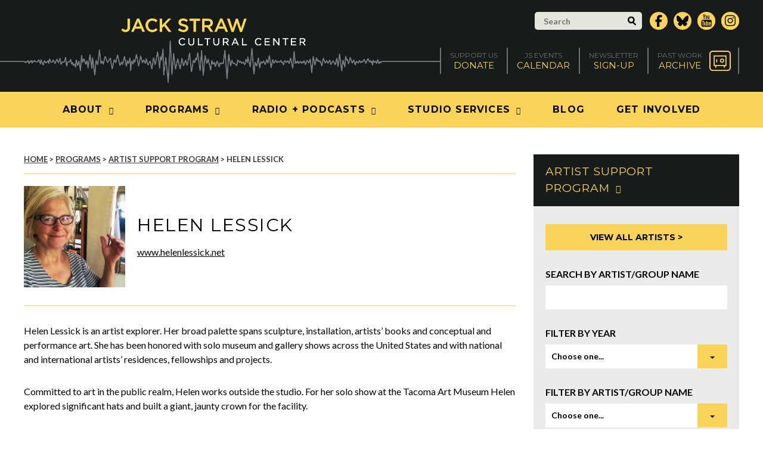

--- FILE ---
content_type: text/html; charset=UTF-8
request_url: https://www.jackstraw.org/artist/helen-lessick/
body_size: 25197
content:
<!DOCTYPE html>
<html lang="en-US">
	<head>
		<!-- Google tag (gtag.js) -->
		<script async src="https://www.googletagmanager.com/gtag/js?id=G-JJY6K0C56S"></script>
		<script>
			window.dataLayer = window.dataLayer || [];
			function gtag(){dataLayer.push(arguments);}
			gtag('js', new Date());

			gtag('config', 'G-JJY6K0C56S');
		</script>			
		<meta charset="UTF-8" />
		<meta name="viewport" content="width=device-width, initial-scale=1" />
		<meta name='robots' content='index, follow, max-image-preview:large, max-snippet:-1, max-video-preview:-1' />

	<!-- This site is optimized with the Yoast SEO plugin v26.7 - https://yoast.com/wordpress/plugins/seo/ -->
	<title>Helen Lessick - Jack Straw Cultural Center</title>
	<link rel="canonical" href="https://www.jackstraw.org/artist/helen-lessick/" />
	<meta property="og:locale" content="en_US" />
	<meta property="og:type" content="article" />
	<meta property="og:title" content="Helen Lessick - Jack Straw Cultural Center" />
	<meta property="og:description" content="Helen Lessick is an artist explorer. Her broad palette spans sculpture, installation, artists’ books and conceptual and performance art. She has been honored with solo museum and gallery shows across the United States and with national and international artists’ residences, fellowships and projects. Committed to art in the public realm, Helen works outside the studio. [&hellip;]" />
	<meta property="og:url" content="https://www.jackstraw.org/artist/helen-lessick/" />
	<meta property="og:site_name" content="Jack Straw Cultural Center" />
	<meta name="twitter:label1" content="Est. reading time" />
	<meta name="twitter:data1" content="2 minutes" />
	<script type="application/ld+json" class="yoast-schema-graph">{"@context":"https://schema.org","@graph":[{"@type":"WebPage","@id":"https://www.jackstraw.org/artist/helen-lessick/","url":"https://www.jackstraw.org/artist/helen-lessick/","name":"Helen Lessick - Jack Straw Cultural Center","isPartOf":{"@id":"https://www.jackstraw.org/#website"},"datePublished":"2023-11-16T22:29:11+00:00","breadcrumb":{"@id":"https://www.jackstraw.org/artist/helen-lessick/#breadcrumb"},"inLanguage":"en-US","potentialAction":[{"@type":"ReadAction","target":["https://www.jackstraw.org/artist/helen-lessick/"]}]},{"@type":"BreadcrumbList","@id":"https://www.jackstraw.org/artist/helen-lessick/#breadcrumb","itemListElement":[{"@type":"ListItem","position":1,"name":"Home","item":"https://www.jackstraw.org/"},{"@type":"ListItem","position":2,"name":"Helen Lessick"}]},{"@type":"WebSite","@id":"https://www.jackstraw.org/#website","url":"https://www.jackstraw.org/","name":"Jack Straw Cultural Center","description":"","potentialAction":[{"@type":"SearchAction","target":{"@type":"EntryPoint","urlTemplate":"https://www.jackstraw.org/?s={search_term_string}"},"query-input":{"@type":"PropertyValueSpecification","valueRequired":true,"valueName":"search_term_string"}}],"inLanguage":"en-US"}]}</script>
	<!-- / Yoast SEO plugin. -->


<link rel='dns-prefetch' href='//www.jackstraw.org' />
<link rel='dns-prefetch' href='//fonts.googleapis.com' />
<link rel='dns-prefetch' href='//code.ionicframework.com' />
<link rel="alternate" title="oEmbed (JSON)" type="application/json+oembed" href="https://www.jackstraw.org/wp-json/oembed/1.0/embed?url=https%3A%2F%2Fwww.jackstraw.org%2Fartist%2Fhelen-lessick%2F" />
<link rel="alternate" title="oEmbed (XML)" type="text/xml+oembed" href="https://www.jackstraw.org/wp-json/oembed/1.0/embed?url=https%3A%2F%2Fwww.jackstraw.org%2Fartist%2Fhelen-lessick%2F&#038;format=xml" />
		<!-- This site uses the Google Analytics by MonsterInsights plugin v9.11.1 - Using Analytics tracking - https://www.monsterinsights.com/ -->
							<script src="//www.googletagmanager.com/gtag/js?id=G-K99FJRMVMS"  data-cfasync="false" data-wpfc-render="false" type="text/javascript" async></script>
			<script data-cfasync="false" data-wpfc-render="false" type="text/javascript">
				var mi_version = '9.11.1';
				var mi_track_user = true;
				var mi_no_track_reason = '';
								var MonsterInsightsDefaultLocations = {"page_location":"https:\/\/www.jackstraw.org\/artist\/helen-lessick\/"};
								if ( typeof MonsterInsightsPrivacyGuardFilter === 'function' ) {
					var MonsterInsightsLocations = (typeof MonsterInsightsExcludeQuery === 'object') ? MonsterInsightsPrivacyGuardFilter( MonsterInsightsExcludeQuery ) : MonsterInsightsPrivacyGuardFilter( MonsterInsightsDefaultLocations );
				} else {
					var MonsterInsightsLocations = (typeof MonsterInsightsExcludeQuery === 'object') ? MonsterInsightsExcludeQuery : MonsterInsightsDefaultLocations;
				}

								var disableStrs = [
										'ga-disable-G-K99FJRMVMS',
									];

				/* Function to detect opted out users */
				function __gtagTrackerIsOptedOut() {
					for (var index = 0; index < disableStrs.length; index++) {
						if (document.cookie.indexOf(disableStrs[index] + '=true') > -1) {
							return true;
						}
					}

					return false;
				}

				/* Disable tracking if the opt-out cookie exists. */
				if (__gtagTrackerIsOptedOut()) {
					for (var index = 0; index < disableStrs.length; index++) {
						window[disableStrs[index]] = true;
					}
				}

				/* Opt-out function */
				function __gtagTrackerOptout() {
					for (var index = 0; index < disableStrs.length; index++) {
						document.cookie = disableStrs[index] + '=true; expires=Thu, 31 Dec 2099 23:59:59 UTC; path=/';
						window[disableStrs[index]] = true;
					}
				}

				if ('undefined' === typeof gaOptout) {
					function gaOptout() {
						__gtagTrackerOptout();
					}
				}
								window.dataLayer = window.dataLayer || [];

				window.MonsterInsightsDualTracker = {
					helpers: {},
					trackers: {},
				};
				if (mi_track_user) {
					function __gtagDataLayer() {
						dataLayer.push(arguments);
					}

					function __gtagTracker(type, name, parameters) {
						if (!parameters) {
							parameters = {};
						}

						if (parameters.send_to) {
							__gtagDataLayer.apply(null, arguments);
							return;
						}

						if (type === 'event') {
														parameters.send_to = monsterinsights_frontend.v4_id;
							var hookName = name;
							if (typeof parameters['event_category'] !== 'undefined') {
								hookName = parameters['event_category'] + ':' + name;
							}

							if (typeof MonsterInsightsDualTracker.trackers[hookName] !== 'undefined') {
								MonsterInsightsDualTracker.trackers[hookName](parameters);
							} else {
								__gtagDataLayer('event', name, parameters);
							}
							
						} else {
							__gtagDataLayer.apply(null, arguments);
						}
					}

					__gtagTracker('js', new Date());
					__gtagTracker('set', {
						'developer_id.dZGIzZG': true,
											});
					if ( MonsterInsightsLocations.page_location ) {
						__gtagTracker('set', MonsterInsightsLocations);
					}
										__gtagTracker('config', 'G-K99FJRMVMS', {"forceSSL":"true","link_attribution":"true"} );
										window.gtag = __gtagTracker;										(function () {
						/* https://developers.google.com/analytics/devguides/collection/analyticsjs/ */
						/* ga and __gaTracker compatibility shim. */
						var noopfn = function () {
							return null;
						};
						var newtracker = function () {
							return new Tracker();
						};
						var Tracker = function () {
							return null;
						};
						var p = Tracker.prototype;
						p.get = noopfn;
						p.set = noopfn;
						p.send = function () {
							var args = Array.prototype.slice.call(arguments);
							args.unshift('send');
							__gaTracker.apply(null, args);
						};
						var __gaTracker = function () {
							var len = arguments.length;
							if (len === 0) {
								return;
							}
							var f = arguments[len - 1];
							if (typeof f !== 'object' || f === null || typeof f.hitCallback !== 'function') {
								if ('send' === arguments[0]) {
									var hitConverted, hitObject = false, action;
									if ('event' === arguments[1]) {
										if ('undefined' !== typeof arguments[3]) {
											hitObject = {
												'eventAction': arguments[3],
												'eventCategory': arguments[2],
												'eventLabel': arguments[4],
												'value': arguments[5] ? arguments[5] : 1,
											}
										}
									}
									if ('pageview' === arguments[1]) {
										if ('undefined' !== typeof arguments[2]) {
											hitObject = {
												'eventAction': 'page_view',
												'page_path': arguments[2],
											}
										}
									}
									if (typeof arguments[2] === 'object') {
										hitObject = arguments[2];
									}
									if (typeof arguments[5] === 'object') {
										Object.assign(hitObject, arguments[5]);
									}
									if ('undefined' !== typeof arguments[1].hitType) {
										hitObject = arguments[1];
										if ('pageview' === hitObject.hitType) {
											hitObject.eventAction = 'page_view';
										}
									}
									if (hitObject) {
										action = 'timing' === arguments[1].hitType ? 'timing_complete' : hitObject.eventAction;
										hitConverted = mapArgs(hitObject);
										__gtagTracker('event', action, hitConverted);
									}
								}
								return;
							}

							function mapArgs(args) {
								var arg, hit = {};
								var gaMap = {
									'eventCategory': 'event_category',
									'eventAction': 'event_action',
									'eventLabel': 'event_label',
									'eventValue': 'event_value',
									'nonInteraction': 'non_interaction',
									'timingCategory': 'event_category',
									'timingVar': 'name',
									'timingValue': 'value',
									'timingLabel': 'event_label',
									'page': 'page_path',
									'location': 'page_location',
									'title': 'page_title',
									'referrer' : 'page_referrer',
								};
								for (arg in args) {
																		if (!(!args.hasOwnProperty(arg) || !gaMap.hasOwnProperty(arg))) {
										hit[gaMap[arg]] = args[arg];
									} else {
										hit[arg] = args[arg];
									}
								}
								return hit;
							}

							try {
								f.hitCallback();
							} catch (ex) {
							}
						};
						__gaTracker.create = newtracker;
						__gaTracker.getByName = newtracker;
						__gaTracker.getAll = function () {
							return [];
						};
						__gaTracker.remove = noopfn;
						__gaTracker.loaded = true;
						window['__gaTracker'] = __gaTracker;
					})();
									} else {
										console.log("");
					(function () {
						function __gtagTracker() {
							return null;
						}

						window['__gtagTracker'] = __gtagTracker;
						window['gtag'] = __gtagTracker;
					})();
									}
			</script>
							<!-- / Google Analytics by MonsterInsights -->
		<style id='wp-img-auto-sizes-contain-inline-css' type='text/css'>
img:is([sizes=auto i],[sizes^="auto," i]){contain-intrinsic-size:3000px 1500px}
/*# sourceURL=wp-img-auto-sizes-contain-inline-css */
</style>
<style id='wp-emoji-styles-inline-css' type='text/css'>

	img.wp-smiley, img.emoji {
		display: inline !important;
		border: none !important;
		box-shadow: none !important;
		height: 1em !important;
		width: 1em !important;
		margin: 0 0.07em !important;
		vertical-align: -0.1em !important;
		background: none !important;
		padding: 0 !important;
	}
/*# sourceURL=wp-emoji-styles-inline-css */
</style>
<link rel='stylesheet' id='wp-block-library-css' href='https://www.jackstraw.org/wp-includes/css/dist/block-library/style.min.css?ver=6.9' type='text/css' media='all' />
<style id='global-styles-inline-css' type='text/css'>
:root{--wp--preset--aspect-ratio--square: 1;--wp--preset--aspect-ratio--4-3: 4/3;--wp--preset--aspect-ratio--3-4: 3/4;--wp--preset--aspect-ratio--3-2: 3/2;--wp--preset--aspect-ratio--2-3: 2/3;--wp--preset--aspect-ratio--16-9: 16/9;--wp--preset--aspect-ratio--9-16: 9/16;--wp--preset--color--black: #000000;--wp--preset--color--cyan-bluish-gray: #abb8c3;--wp--preset--color--white: #ffffff;--wp--preset--color--pale-pink: #f78da7;--wp--preset--color--vivid-red: #cf2e2e;--wp--preset--color--luminous-vivid-orange: #ff6900;--wp--preset--color--luminous-vivid-amber: #fcb900;--wp--preset--color--light-green-cyan: #7bdcb5;--wp--preset--color--vivid-green-cyan: #00d084;--wp--preset--color--pale-cyan-blue: #8ed1fc;--wp--preset--color--vivid-cyan-blue: #0693e3;--wp--preset--color--vivid-purple: #9b51e0;--wp--preset--gradient--vivid-cyan-blue-to-vivid-purple: linear-gradient(135deg,rgb(6,147,227) 0%,rgb(155,81,224) 100%);--wp--preset--gradient--light-green-cyan-to-vivid-green-cyan: linear-gradient(135deg,rgb(122,220,180) 0%,rgb(0,208,130) 100%);--wp--preset--gradient--luminous-vivid-amber-to-luminous-vivid-orange: linear-gradient(135deg,rgb(252,185,0) 0%,rgb(255,105,0) 100%);--wp--preset--gradient--luminous-vivid-orange-to-vivid-red: linear-gradient(135deg,rgb(255,105,0) 0%,rgb(207,46,46) 100%);--wp--preset--gradient--very-light-gray-to-cyan-bluish-gray: linear-gradient(135deg,rgb(238,238,238) 0%,rgb(169,184,195) 100%);--wp--preset--gradient--cool-to-warm-spectrum: linear-gradient(135deg,rgb(74,234,220) 0%,rgb(151,120,209) 20%,rgb(207,42,186) 40%,rgb(238,44,130) 60%,rgb(251,105,98) 80%,rgb(254,248,76) 100%);--wp--preset--gradient--blush-light-purple: linear-gradient(135deg,rgb(255,206,236) 0%,rgb(152,150,240) 100%);--wp--preset--gradient--blush-bordeaux: linear-gradient(135deg,rgb(254,205,165) 0%,rgb(254,45,45) 50%,rgb(107,0,62) 100%);--wp--preset--gradient--luminous-dusk: linear-gradient(135deg,rgb(255,203,112) 0%,rgb(199,81,192) 50%,rgb(65,88,208) 100%);--wp--preset--gradient--pale-ocean: linear-gradient(135deg,rgb(255,245,203) 0%,rgb(182,227,212) 50%,rgb(51,167,181) 100%);--wp--preset--gradient--electric-grass: linear-gradient(135deg,rgb(202,248,128) 0%,rgb(113,206,126) 100%);--wp--preset--gradient--midnight: linear-gradient(135deg,rgb(2,3,129) 0%,rgb(40,116,252) 100%);--wp--preset--font-size--small: 13px;--wp--preset--font-size--medium: 20px;--wp--preset--font-size--large: 36px;--wp--preset--font-size--x-large: 42px;--wp--preset--spacing--20: 0.44rem;--wp--preset--spacing--30: 0.67rem;--wp--preset--spacing--40: 1rem;--wp--preset--spacing--50: 1.5rem;--wp--preset--spacing--60: 2.25rem;--wp--preset--spacing--70: 3.38rem;--wp--preset--spacing--80: 5.06rem;--wp--preset--shadow--natural: 6px 6px 9px rgba(0, 0, 0, 0.2);--wp--preset--shadow--deep: 12px 12px 50px rgba(0, 0, 0, 0.4);--wp--preset--shadow--sharp: 6px 6px 0px rgba(0, 0, 0, 0.2);--wp--preset--shadow--outlined: 6px 6px 0px -3px rgb(255, 255, 255), 6px 6px rgb(0, 0, 0);--wp--preset--shadow--crisp: 6px 6px 0px rgb(0, 0, 0);}:where(.is-layout-flex){gap: 0.5em;}:where(.is-layout-grid){gap: 0.5em;}body .is-layout-flex{display: flex;}.is-layout-flex{flex-wrap: wrap;align-items: center;}.is-layout-flex > :is(*, div){margin: 0;}body .is-layout-grid{display: grid;}.is-layout-grid > :is(*, div){margin: 0;}:where(.wp-block-columns.is-layout-flex){gap: 2em;}:where(.wp-block-columns.is-layout-grid){gap: 2em;}:where(.wp-block-post-template.is-layout-flex){gap: 1.25em;}:where(.wp-block-post-template.is-layout-grid){gap: 1.25em;}.has-black-color{color: var(--wp--preset--color--black) !important;}.has-cyan-bluish-gray-color{color: var(--wp--preset--color--cyan-bluish-gray) !important;}.has-white-color{color: var(--wp--preset--color--white) !important;}.has-pale-pink-color{color: var(--wp--preset--color--pale-pink) !important;}.has-vivid-red-color{color: var(--wp--preset--color--vivid-red) !important;}.has-luminous-vivid-orange-color{color: var(--wp--preset--color--luminous-vivid-orange) !important;}.has-luminous-vivid-amber-color{color: var(--wp--preset--color--luminous-vivid-amber) !important;}.has-light-green-cyan-color{color: var(--wp--preset--color--light-green-cyan) !important;}.has-vivid-green-cyan-color{color: var(--wp--preset--color--vivid-green-cyan) !important;}.has-pale-cyan-blue-color{color: var(--wp--preset--color--pale-cyan-blue) !important;}.has-vivid-cyan-blue-color{color: var(--wp--preset--color--vivid-cyan-blue) !important;}.has-vivid-purple-color{color: var(--wp--preset--color--vivid-purple) !important;}.has-black-background-color{background-color: var(--wp--preset--color--black) !important;}.has-cyan-bluish-gray-background-color{background-color: var(--wp--preset--color--cyan-bluish-gray) !important;}.has-white-background-color{background-color: var(--wp--preset--color--white) !important;}.has-pale-pink-background-color{background-color: var(--wp--preset--color--pale-pink) !important;}.has-vivid-red-background-color{background-color: var(--wp--preset--color--vivid-red) !important;}.has-luminous-vivid-orange-background-color{background-color: var(--wp--preset--color--luminous-vivid-orange) !important;}.has-luminous-vivid-amber-background-color{background-color: var(--wp--preset--color--luminous-vivid-amber) !important;}.has-light-green-cyan-background-color{background-color: var(--wp--preset--color--light-green-cyan) !important;}.has-vivid-green-cyan-background-color{background-color: var(--wp--preset--color--vivid-green-cyan) !important;}.has-pale-cyan-blue-background-color{background-color: var(--wp--preset--color--pale-cyan-blue) !important;}.has-vivid-cyan-blue-background-color{background-color: var(--wp--preset--color--vivid-cyan-blue) !important;}.has-vivid-purple-background-color{background-color: var(--wp--preset--color--vivid-purple) !important;}.has-black-border-color{border-color: var(--wp--preset--color--black) !important;}.has-cyan-bluish-gray-border-color{border-color: var(--wp--preset--color--cyan-bluish-gray) !important;}.has-white-border-color{border-color: var(--wp--preset--color--white) !important;}.has-pale-pink-border-color{border-color: var(--wp--preset--color--pale-pink) !important;}.has-vivid-red-border-color{border-color: var(--wp--preset--color--vivid-red) !important;}.has-luminous-vivid-orange-border-color{border-color: var(--wp--preset--color--luminous-vivid-orange) !important;}.has-luminous-vivid-amber-border-color{border-color: var(--wp--preset--color--luminous-vivid-amber) !important;}.has-light-green-cyan-border-color{border-color: var(--wp--preset--color--light-green-cyan) !important;}.has-vivid-green-cyan-border-color{border-color: var(--wp--preset--color--vivid-green-cyan) !important;}.has-pale-cyan-blue-border-color{border-color: var(--wp--preset--color--pale-cyan-blue) !important;}.has-vivid-cyan-blue-border-color{border-color: var(--wp--preset--color--vivid-cyan-blue) !important;}.has-vivid-purple-border-color{border-color: var(--wp--preset--color--vivid-purple) !important;}.has-vivid-cyan-blue-to-vivid-purple-gradient-background{background: var(--wp--preset--gradient--vivid-cyan-blue-to-vivid-purple) !important;}.has-light-green-cyan-to-vivid-green-cyan-gradient-background{background: var(--wp--preset--gradient--light-green-cyan-to-vivid-green-cyan) !important;}.has-luminous-vivid-amber-to-luminous-vivid-orange-gradient-background{background: var(--wp--preset--gradient--luminous-vivid-amber-to-luminous-vivid-orange) !important;}.has-luminous-vivid-orange-to-vivid-red-gradient-background{background: var(--wp--preset--gradient--luminous-vivid-orange-to-vivid-red) !important;}.has-very-light-gray-to-cyan-bluish-gray-gradient-background{background: var(--wp--preset--gradient--very-light-gray-to-cyan-bluish-gray) !important;}.has-cool-to-warm-spectrum-gradient-background{background: var(--wp--preset--gradient--cool-to-warm-spectrum) !important;}.has-blush-light-purple-gradient-background{background: var(--wp--preset--gradient--blush-light-purple) !important;}.has-blush-bordeaux-gradient-background{background: var(--wp--preset--gradient--blush-bordeaux) !important;}.has-luminous-dusk-gradient-background{background: var(--wp--preset--gradient--luminous-dusk) !important;}.has-pale-ocean-gradient-background{background: var(--wp--preset--gradient--pale-ocean) !important;}.has-electric-grass-gradient-background{background: var(--wp--preset--gradient--electric-grass) !important;}.has-midnight-gradient-background{background: var(--wp--preset--gradient--midnight) !important;}.has-small-font-size{font-size: var(--wp--preset--font-size--small) !important;}.has-medium-font-size{font-size: var(--wp--preset--font-size--medium) !important;}.has-large-font-size{font-size: var(--wp--preset--font-size--large) !important;}.has-x-large-font-size{font-size: var(--wp--preset--font-size--x-large) !important;}
/*# sourceURL=global-styles-inline-css */
</style>

<style id='classic-theme-styles-inline-css' type='text/css'>
/*! This file is auto-generated */
.wp-block-button__link{color:#fff;background-color:#32373c;border-radius:9999px;box-shadow:none;text-decoration:none;padding:calc(.667em + 2px) calc(1.333em + 2px);font-size:1.125em}.wp-block-file__button{background:#32373c;color:#fff;text-decoration:none}
/*# sourceURL=/wp-includes/css/classic-themes.min.css */
</style>
<link rel='stylesheet' id='wicked-calendar-styles-css' href='https://www.jackstraw.org/wp-content/plugins/wicked-calendar-pro/plugins/wicked-calendar/css/full.css?ver=6.9' type='text/css' media='all' />
<link rel='stylesheet' id='font-awesome-css' href='https://www.jackstraw.org/wp-content/themes/jackstraw/font-awesome/css/font-awesome.min.css?ver=6.9' type='text/css' media='all' />
<link rel='stylesheet' id='google-fonts-css' href='https://fonts.googleapis.com/css?family=Montserrat%3A400%2C700%7CLato%3A300%2C400%2C700%2C300italic%2C400italic%2C700italic&#038;ver=6.9' type='text/css' media='all' />
<link rel='stylesheet' id='iconic-css' href='https://code.ionicframework.com/ionicons/2.0.1/css/ionicons.min.css?ver=6.9' type='text/css' media='all' />
<link rel='stylesheet' id='magnific-popup-css' href='https://www.jackstraw.org/wp-content/themes/jackstraw/js/magnific-popup/magnific-popup.css?ver=6.9' type='text/css' media='all' />
<link rel='stylesheet' id='bxslider-css' href='https://www.jackstraw.org/wp-content/themes/jackstraw/js/bxslider/bxslider.css?ver=6.9' type='text/css' media='all' />
<link rel='stylesheet' id='360-player-css' href='https://www.jackstraw.org/wp-content/themes/jackstraw/js/soundmanager/360player.css?ver=6.9' type='text/css' media='all' />
<link rel='stylesheet' id='selectboxit-css' href='https://www.jackstraw.org/wp-content/themes/jackstraw/js/selectboxit/selectboxit.css?ver=6.9' type='text/css' media='all' />
<link rel='stylesheet' id='custom-main-css' href='https://www.jackstraw.org/wp-content/themes/jackstraw/css/style.css?5&#038;ver=6.9' type='text/css' media='all' />
<link rel='stylesheet' id='custom-responsive-css' href='https://www.jackstraw.org/wp-content/themes/jackstraw/css/style-responsive.css?c&#038;ver=6.9' type='text/css' media='all' />
<link rel='stylesheet' id='custom-css' href='https://www.jackstraw.org/wp-content/themes/jackstraw/style.css?ver=1738091933' type='text/css' media='all' />
<script type="text/javascript" src="https://www.jackstraw.org/wp-content/plugins/google-analytics-for-wordpress/assets/js/frontend-gtag.min.js?ver=9.11.1" id="monsterinsights-frontend-script-js" async="async" data-wp-strategy="async"></script>
<script data-cfasync="false" data-wpfc-render="false" type="text/javascript" id='monsterinsights-frontend-script-js-extra'>/* <![CDATA[ */
var monsterinsights_frontend = {"js_events_tracking":"true","download_extensions":"mp3,doc,pdf,ppt,zip,xls,docx,pptx,xlsx","inbound_paths":"[]","home_url":"https:\/\/www.jackstraw.org","hash_tracking":"false","v4_id":"G-K99FJRMVMS"};/* ]]> */
</script>
<script type="text/javascript" src="https://www.jackstraw.org/wp-includes/js/jquery/jquery.min.js?ver=3.7.1" id="jquery-core-js"></script>
<script type="text/javascript" src="https://www.jackstraw.org/wp-includes/js/jquery/jquery-migrate.min.js?ver=3.4.1" id="jquery-migrate-js"></script>
<script type="text/javascript" id="wicked-calendar-plugin-js-extra">
/* <![CDATA[ */
var WickedCalendarSettings = {"ajaxURL":"https://www.jackstraw.org/wp-admin/admin-ajax.php","TooltipsterConfig":{"interactive":true,"contentCloning":true,"delay":100}};
//# sourceURL=wicked-calendar-plugin-js-extra
/* ]]> */
</script>
<script type="text/javascript" src="https://www.jackstraw.org/wp-content/plugins/wicked-calendar-pro/plugins/wicked-calendar/js/plugin.js?ver=6.9" id="wicked-calendar-plugin-js"></script>
<script type="text/javascript" src="https://www.jackstraw.org/wp-content/plugins/mp3-music-player-by-sonaar/public/js/perfect-scrollbar.min.js?ver=5.10" id="sonaar-music-scrollbar-js"></script>
<link rel="https://api.w.org/" href="https://www.jackstraw.org/wp-json/" /><link rel="EditURI" type="application/rsd+xml" title="RSD" href="https://www.jackstraw.org/xmlrpc.php?rsd" />
<link rel='shortlink' href='https://www.jackstraw.org/?p=19882' />
		<link rel="apple-touch-icon" sizes="180x180" href="https://www.jackstraw.org/wp-content/themes/jackstraw/img/favicons/apple-touch-icon.png">
		<link rel="icon" type="image/png" href="https://www.jackstraw.org/wp-content/themes/jackstraw/img/favicons/favicon-32x32.png" sizes="32x32">
		<link rel="icon" type="image/png" href="https://www.jackstraw.org/wp-content/themes/jackstraw/img/favicons/favicon-16x16.png" sizes="16x16">
		<link rel="manifest" href="https://www.jackstraw.org/wp-content/themes/jackstraw/img/favicons/manifest.json">
		<link rel="mask-icon" href="https://www.jackstraw.org/wp-content/themes/jackstraw/img/favicons/safari-pinned-tab.svg" color="#181b1c">
		<meta name="theme-color" content="#ffffff">
		<link rel='shortcut icon' type='image/x-icon' href='https://www.jackstraw.org/wp-content/themes/jackstraw/img/favicons/favicon.ico' />
				<!--[if lt IE 9]>
		<script src="https://www.jackstraw.org/wp-content/themes/jackstraw/js/html5.js" type="text/javascript"></script>
		<![endif]-->
	</head>
	<body class="wp-singular artist-template-default single single-artist postid-19882 wp-theme-jackstraw wicked-theme-jackstraw">
		<div id="header">
			<div class="top">
				<div class="wrapper clear">
					<form action="https://www.jackstraw.org" method="get" class="search">
						<div class="input-wrapper">
							<input type="text" value="" placeholder="Search" name="s" />
							<button type="submit">
								<svg xmlns="http://www.w3.org/2000/svg" width="17px" height="18.1px" viewBox="0 0 17 18.1" enable-background="new 0 0 17 18.1">
									<path d="M7.1,3C4.8,3,3,4.8,3,7.1S4.8,11.2,7.1,11.2S11.2,9.4,11.2,7.1S9.3,3,7.1,3z M7.1,14.2C3.2,14.2,0,11,0,7.1
										C0,3.2,3.2,0,7.1,0s7.1,3.2,7.1,7.1C14.2,11,11,14.2,7.1,14.2z"/>
									<path d="M9.4,12.7C11.1,14.3,12.8,16,14.5,17.6c1.4,1.4,3.5-0.8,2.1-2.1C14.9,13.9,13.2,12.2,11.5,10.6C10.1,9.2,8,11.3,9.4,12.7z"
										/>
								</svg>
							</button>
						</div>
					</form>
					<ul class="social-media">
						<li class="facebook">
							<a href="http://www.facebook.com/jackstrawculturalcenter" target="_blank">
								<span class="screen-reader-text">Facebook</span>
								<svg xmlns="http://www.w3.org/2000/svg" viewBox="0 0 320 512"><!--!Font Awesome Free 6.7.2 by @fontawesome - https://fontawesome.com License - https://fontawesome.com/license/free Copyright 2025 Fonticons, Inc.--><path d="M80 299.3V512H196V299.3h86.5l18-97.8H196V166.9c0-51.7 20.3-71.5 72.7-71.5c16.3 0 29.4 .4 37 1.2V7.9C291.4 4 256.4 0 236.2 0C129.3 0 80 50.5 80 159.4v42.1H14v97.8H80z"/></svg>
															</a>
						</li>
						<li class="twitter">
							<a href="https://bsky.app/profile/jackstraw.org" target="_blank">
								<span class="screen-reader-text">Bluesky</span>
								<svg xmlns="http://www.w3.org/2000/svg" viewBox="0 0 512 512"><!--!Font Awesome Free 6.7.2 by @fontawesome - https://fontawesome.com License - https://fontawesome.com/license/free Copyright 2025 Fonticons, Inc.--><path d="M111.8 62.2C170.2 105.9 233 194.7 256 242.4c23-47.6 85.8-136.4 144.2-180.2c42.1-31.6 110.3-56 110.3 21.8c0 15.5-8.9 130.5-14.1 149.2C478.2 298 412 314.6 353.1 304.5c102.9 17.5 129.1 75.5 72.5 133.5c-107.4 110.2-154.3-27.6-166.3-62.9l0 0c-1.7-4.9-2.6-7.8-3.3-7.8s-1.6 3-3.3 7.8l0 0c-12 35.3-59 173.1-166.3 62.9c-56.5-58-30.4-116 72.5-133.5C100 314.6 33.8 298 15.7 233.1C10.4 214.4 1.5 99.4 1.5 83.9c0-77.8 68.2-53.4 110.3-21.8z"/></svg>								
							</a>
												<li class="twitter">
							<a href="https://www.youtube.com/channel/UCWcvvPsEfAN4xYXdIQ8eZMA/" target="_blank">
								<span class="fa fa-youtube"></span>
								<span class="label screen-reader-text">YouTube</span>
							</a>
						</li>						
						<li class="twitter">
							<a href="https://www.instagram.com/jackstrawculturalcenter/" target="_blank">
								<span class="fa fa-instagram"></span>
								<span class="screen-reader-text">Instagram</span>
								</a>
						</li>
					</ul>
				</div>
			</div>
			<div class="middle">
				<div class="wrapper clear">
					<a href="https://www.jackstraw.org" class="logo image no-margin">
						<img src="https://www.jackstraw.org/wp-content/themes/jackstraw/img/logo-large.jpg" alt="Jack Straw" class="large" />
						<img src="https://www.jackstraw.org/wp-content/themes/jackstraw/img/logo-small.jpg" alt="Jack Straw" class="small" />
					</a>
					<ul class="utility">
						<li>
							<a href="https://www.jackstraw.org/donate/">
								<span class="small">Support Us</span>
								<span class="large">Donate</span>
							</a>
						</li>
						<li>
							<a href="https://www.jackstraw.org/events">
								<span class="small">JS Events</span>
								<span class="large">Calendar</span>
							</a>
						</li>
						<li>
							<a href="http://visitor.constantcontact.com/email.jsp?m=1101314120686&p=oi" target="_blank">
								<span class="small">Newsletter</span>
								<span class="large">Sign-Up</span>
							</a>
						</li>
						<li>
							<a href="https://www.jackstraw.org/archives/" class="icon">
								<span class="small">Past Work</span>
								<span class="large">Archive</span>
								<svg xmlns="http://www.w3.org/2000/svg" width="68px" height="64px" viewBox="0 0 68 64" enable-background="new 0 0 68 64">
									<path d="M57.6,64H10.4C4.7,64,0,59.3,0,53.5v-43C0,4.7,4.7,0,10.4,0h47.2C63.3,0,68,4.7,68,10.5v43.1C68,59.3,63.3,64,57.6,64z
										 M10.4,3.7c-3.7,0-6.8,3.1-6.8,6.8v43.1c0,3.801,3,6.801,6.8,6.801h47.2c3.7,0,6.801-3.101,6.801-6.801V10.5c0-3.8-3-6.8-6.801-6.8
										H10.4z"/>
									<path d="M54.3,48.5H13.7V14.9h40.7v33.6H54.3z M17,45.2h34v-27H17V45.2z"/>
									<path d="M40.2,38.3c-3.7,0-6.8-3.1-6.8-6.8c0-3.8,3-6.8,6.8-6.8c3.7,0,6.8,3.1,6.8,6.8C47,35.3,43.9,38.3,40.2,38.3z M40.2,28
										c-1.9,0-3.5,1.6-3.5,3.5c0,1.9,1.6,3.5,3.5,3.5c1.899,0,3.5-1.6,3.5-3.5C43.7,29.6,42.1,28,40.2,28z"/>
									<path d="M23.3,37.3c-0.9,0-1.7-0.7-1.7-1.7v-7.3c0-0.9,0.7-1.7,1.7-1.7s1.7,0.7,1.7,1.7v7.3C24.9,36.5,24.2,37.3,23.3,37.3z"/>
									<path d="M20.4,53.9L20.4,53.9c-1.1,0-2-0.9-2-2v-4.4c0-1.1,0.9-2,2-2l0,0c1.1,0,2,0.9,2,2v4.4C22.4,53,21.5,53.9,20.4,53.9z"/>
									<path d="M47.6,53.9L47.6,53.9c-1.1,0-2-0.9-2-2v-4.4c0-1.1,0.9-2,2-2l0,0c1.101,0,2,0.9,2,2v4.4C49.6,53,48.7,53.9,47.6,53.9z"/>
								</svg>
							</a>
						</li>
					</ul>
				</div>
			</div>
			<div class="bottom">
				<div class="wrapper">
					<ul id="main-nav" class="navigation"><li id="menu-item-129" class="menu-item menu-item-type-post_type menu-item-object-page menu-item-has-children menu-item-129"><a href="https://www.jackstraw.org/about/">About</a>
<ul class="sub-menu">
	<li id="menu-item-145" class="menu-item menu-item-type-post_type menu-item-object-page menu-item-145"><a href="https://www.jackstraw.org/about/">About Jack Straw</a></li>
	<li id="menu-item-133" class="menu-item menu-item-type-post_type menu-item-object-page menu-item-133"><a href="https://www.jackstraw.org/about/get-involved/">Get Involved</a></li>
	<li id="menu-item-146" class="menu-item menu-item-type-post_type menu-item-object-page menu-item-146"><a href="https://www.jackstraw.org/donate/">Donate</a></li>
	<li id="menu-item-131" class="menu-item menu-item-type-post_type menu-item-object-page menu-item-131"><a href="https://www.jackstraw.org/about/people/">People</a></li>
	<li id="menu-item-132" class="menu-item menu-item-type-post_type menu-item-object-page menu-item-132"><a href="https://www.jackstraw.org/about/our-partners/">Our Partners</a></li>
	<li id="menu-item-2825" class="menu-item menu-item-type-post_type menu-item-object-page menu-item-2825"><a href="https://www.jackstraw.org/archives/">Jack Straw Archive</a></li>
	<li id="menu-item-8046" class="menu-item menu-item-type-post_type menu-item-object-page menu-item-8046"><a href="https://www.jackstraw.org/contact/">Contact</a></li>
</ul>
</li>
<li id="menu-item-134" class="menu-item menu-item-type-post_type menu-item-object-page menu-item-has-children menu-item-134"><a href="https://www.jackstraw.org/programs/">Programs</a>
<ul class="sub-menu">
	<li id="menu-item-3166" class="menu-item menu-item-type-post_type menu-item-object-page menu-item-3166"><a href="https://www.jackstraw.org/programs/residency-programs-faq/">About our Residency Programs</a></li>
	<li id="menu-item-199" class="menu-item menu-item-type-post_type menu-item-object-program menu-item-199"><a href="https://www.jackstraw.org/program/artist-support-program/">  Artist Support Program</a></li>
	<li id="menu-item-201" class="menu-item menu-item-type-post_type menu-item-object-program menu-item-201"><a href="https://www.jackstraw.org/program/new-media-gallery/">  New Media Gallery Program</a></li>
	<li id="menu-item-200" class="menu-item menu-item-type-post_type menu-item-object-program menu-item-200"><a href="https://www.jackstraw.org/program/jack-straw-writers-program/">  Writers Program</a></li>
	<li id="menu-item-3192" class="menu-item menu-item-type-post_type menu-item-object-page menu-item-3192"><a href="https://www.jackstraw.org/programs/our-educational-programs/">About Our Educational Programs</a></li>
	<li id="menu-item-204" class="menu-item menu-item-type-post_type menu-item-object-program menu-item-204"><a href="https://www.jackstraw.org/program/youth-education/">  Youth Education</a></li>
	<li id="menu-item-197" class="menu-item menu-item-type-post_type menu-item-object-program menu-item-197"><a href="https://www.jackstraw.org/program/adult-education/">  Adult Education</a></li>
	<li id="menu-item-11155" class="menu-item menu-item-type-post_type menu-item-object-page menu-item-11155"><a href="https://www.jackstraw.org/programs/access-programs/">Our Access Programs</a></li>
	<li id="menu-item-198" class="menu-item menu-item-type-post_type menu-item-object-program menu-item-198"><a href="https://www.jackstraw.org/program/art-heritage-partnerships/">Art &#038; Heritage Partnerships</a></li>
	<li id="menu-item-202" class="menu-item menu-item-type-post_type menu-item-object-program menu-item-202"><a href="https://www.jackstraw.org/program/programs-for-composers/">Programs for Composers</a></li>
</ul>
</li>
<li id="menu-item-135" class="menu-item menu-item-type-post_type menu-item-object-page menu-item-has-children menu-item-135"><a href="https://www.jackstraw.org/radio-podcasts/">Radio + Podcasts</a>
<ul class="sub-menu">
	<li id="menu-item-2828" class="menu-item menu-item-type-taxonomy menu-item-object-podcast_series menu-item-2828"><a href="https://www.jackstraw.org/podcasts/soundpages/">SoundPages Literary Podcast</a></li>
	<li id="menu-item-2826" class="menu-item menu-item-type-taxonomy menu-item-object-podcast_series menu-item-2826"><a href="https://www.jackstraw.org/podcasts/artist-of-the-week/">Artist of the Week Podcast</a></li>
	<li id="menu-item-2827" class="menu-item menu-item-type-taxonomy menu-item-object-podcast_series menu-item-2827"><a href="https://www.jackstraw.org/podcasts/new-media-gallery/">New Media Gallery Podcasts</a></li>
	<li id="menu-item-139" class="menu-item menu-item-type-post_type menu-item-object-page menu-item-139"><a href="https://www.jackstraw.org/radio-podcasts/radio-programs/">Radio Programs</a></li>
	<li id="menu-item-15358" class="menu-item menu-item-type-post_type menu-item-object-program menu-item-15358"><a href="https://www.jackstraw.org/program/krab-radio/">KRAB Radio</a></li>
	<li id="menu-item-1186" class="menu-item menu-item-type-custom menu-item-object-custom menu-item-1186"><a href="https://www.jackstraw.org/archives">Jack Straw Archive</a></li>
</ul>
</li>
<li id="menu-item-141" class="menu-item menu-item-type-post_type menu-item-object-page menu-item-has-children menu-item-141"><a href="https://www.jackstraw.org/studio-services/">Studio Services</a>
<ul class="sub-menu">
	<li id="menu-item-3113" class="menu-item menu-item-type-post_type menu-item-object-page menu-item-3113"><a href="https://www.jackstraw.org/studio-services/">Services</a></li>
	<li id="menu-item-3111" class="menu-item menu-item-type-post_type menu-item-object-page menu-item-3111"><a href="https://www.jackstraw.org/studio-services/recording-studios-and-equipment/">Studios and Equipment</a></li>
	<li id="menu-item-3116" class="menu-item menu-item-type-post_type menu-item-object-page menu-item-3116"><a href="https://www.jackstraw.org/studio-services/studio-rates-and-policies/">Rates and Policies</a></li>
</ul>
</li>
<li id="menu-item-143" class="menu-item menu-item-type-post_type menu-item-object-page current_page_parent menu-item-143"><a href="https://www.jackstraw.org/blog/">Blog</a></li>
<li id="menu-item-144" class="menu-item menu-item-type-post_type menu-item-object-page menu-item-144"><a href="https://www.jackstraw.org/about/get-involved/">Get Involved</a></li>
</ul>					<a href="#" class="hamburger">
						<span class="line first"></span>
						<span class="line second"></span>
						<span class="line third"></span>
						<span class="line fourth"></span>
					</a>
				</div>
			</div>
		</div>


<div id="container" class="artist">
    <div class="section main">
        <div class="wrapper">
            <div class="columns clear">
                <div class="column left width-70">
                    <div class="padding-15 no-padding-bottom no-padding-left no-padding-top">
                        		<div id="breadcrumbs" class="section">
			<div class="wrapper">
									<a href="https://www.jackstraw.org">Home</a> > <a href="https://www.jackstraw.org/programs/">Programs</a> > <a href="https://www.jackstraw.org/program/artist-support-program/">Artist Support Program</a> > Helen Lessick							</div>
		</div>
	                        <div class="content">
                            <div class="bio-head">
                                <div class="photo">
                                    <img src="https://www.jackstraw.org/wp-content/uploads/2023/11/Helen-Lessick.jpg" alt="Photo of Helen Lessick" width="400" height="400" />                                </div>
                                <div class="details">
                                    <h1>Helen Lessick</h1>
                                                                            <div>
                                            <a href="https://www.helenlessick.net/" target="_blank">
                                                www.helenlessick.net                                            </a>
                                        </div>
                                                                    </div>
                            </div>
                                                        <p>Helen Lessick is an artist explorer. Her broad palette spans sculpture, installation, artists’ books and conceptual and performance art. She has been honored with solo museum and gallery shows across the United States and with national and international artists’ residences, fellowships and projects.</p>
<p>Committed to art in the public realm, Helen works outside the studio. For her solo show at the Tacoma Art Museum Helen explored significant hats and built a giant, jaunty crown for the facility.</p>
<p>She has realized artworks in a Los Angeles wastewater plant, a herd of cows tended by a French agricultural institute, a belltower in Belfast, North Ireland, a Nairobi vegetable stand, a Portland arboretum and a Seattle baseball stadium. Exploring context and content in each place, she creates site-specific inquires of local conditions.</p>
<p>Committed to art for diverse audiences, Helen consults on civic art policy, artists’ programs and projects across the country. Helen participated in the founding and operation of non-profit artists’ spaces and municipal public art programs and projects. She writes about art exhibits and public art practice and policies, and is an experienced speaker in public art conferences.</p>
<p>Helen Lessick was born and raised in the outskirts of Philadelphia. She earned her BA in Art from Reed College in Portland and her MFA in Studio Art from the University of California Irvine. Her practice is based in Los Angeles.</p>
<p><strong>Artist Support Program 1994</strong></p>
                                                                                        <h5 class="box center uppercase">Sound Clips</h5>
                                <div class="people">
                                    <ul id="sounds" class="sounds all">
                                                                                                                                <li class="sound left width-20">
                                                <div class="padding-25">
                                                    <div class="image">
                                                                                                                    <div class="image">
                                                                <img src="https://www.jackstraw.org/wp-content/uploads/2024/01/Lessick_DreamsDecept_400.jpg" alt="A fishbowl on a table, covered with sheer black fabric." width="400" height="400" />                                                            </div>
                                                                                                                <div class="ui360 player">
                                                            <a href="https://media.blubrry.com/jack_straw_artist_of_the_week/www.jackstraw.org/wp-content/uploads/2023/12/01-Dreams-Deception-and-Skepticism.mp3"></a>
                                                        </div>
                                                    </div>
                                                    <span class="title">Helen Lessick - Dreams, Deception and Skepticism</span>
                                                </div>
                                            </li>
                                                                            </ul>
                                </div>
                                                                                                            </div>
                    </div>
                </div>
                <div class="column left width-30">
                    <div class="padding-15 no-padding-bottom no-padding-right no-padding-top">
                        <div class="sidebar right-sidebar">
                            
    
    
    
    
    
    
    
    

    
    
    
    
    
                    <div class="block program-filter-block">
                            <h6 class="no-margin">Artist Support Program</h6>
                        <div class="content">
                <form id="program-filter-form" action="https://www.jackstraw.org/program/artist-support-program/" method="get">

                                            <p><input type="submit" name="submit" value="View All Artists &#62;" style="width: 100%;" /></p>
                                                    <label>Search By Artist/Group Name</label>
                                                <input type="text" name="artist_name" value="" />
                                                    <label>Filter By Year</label>
                            <select id="program-year-filter" name="program_year">
                                <option value="">Choose one...</option>
                                                                                                            <option value="2025" data-url="https://www.jackstraw.org/program/artist-support-program/2025-artist-support-program/">2025</option>
                                                                                                                                                <option value="2024" data-url="https://www.jackstraw.org/program/artist-support-program/2024-artist-support-program/">2024</option>
                                                                                                                                                <option value="2023" data-url="https://www.jackstraw.org/program/artist-support-program/2023-artist-support-program/">2023</option>
                                                                                                                                                <option value="2022" data-url="https://www.jackstraw.org/program/artist-support-program/2022-artist-support-program/">2022</option>
                                                                                                                                                <option value="2021" data-url="https://www.jackstraw.org/program/artist-support-program/2021-artist-support-program/">2021</option>
                                                                                                                                                <option value="2020" data-url="https://www.jackstraw.org/program/artist-support-program/2020-artist-support-program/">2020</option>
                                                                                                                                                <option value="2019" data-url="https://www.jackstraw.org/program/artist-support-program/2019-artist-support-program/">2019</option>
                                                                                                                                                <option value="2018" data-url="https://www.jackstraw.org/program/artist-support-program/2018-artist-support-program/">2018</option>
                                                                                                                                                <option value="2017" data-url="https://www.jackstraw.org/program/artist-support-program/2017-artist-support-program/">2017</option>
                                                                                                                                                <option value="2016" data-url="https://www.jackstraw.org/program/artist-support-program/2016-artist-support-program/">2016</option>
                                                                                                                                                <option value="2015" data-url="https://www.jackstraw.org/program/artist-support-program/2015-artist-support-program/">2015</option>
                                                                                                                                                <option value="2014" data-url="https://www.jackstraw.org/program/artist-support-program/2014-artist-support-program/">2014</option>
                                                                                                                                                <option value="2013" data-url="https://www.jackstraw.org/program/artist-support-program/2013-artist-support-program/">2013</option>
                                                                                                                                                <option value="2012" data-url="https://www.jackstraw.org/program/artist-support-program/2012-artist-support-program/">2012</option>
                                                                                                                                                <option value="2011" data-url="https://www.jackstraw.org/program/artist-support-program/2011-artist-support-program/">2011</option>
                                                                                                                                                <option value="2010" data-url="https://www.jackstraw.org/program/artist-support-program/2010-artist-support-program/">2010</option>
                                                                                                                                                <option value="2009" data-url="https://www.jackstraw.org/program/artist-support-program/2009-artist-support-program/">2009</option>
                                                                                                                                                <option value="2008" data-url="https://www.jackstraw.org/program/artist-support-program/2008-artist-support-program/">2008</option>
                                                                                                                                                <option value="2007" data-url="https://www.jackstraw.org/program/artist-support-program/2007-artist-support-program/">2007</option>
                                                                                                                                                <option value="2006" data-url="https://www.jackstraw.org/program/artist-support-program/2006-artist-support-program/">2006</option>
                                                                                                                                                <option value="2005" data-url="https://www.jackstraw.org/program/artist-support-program/2005-artist-support-program/">2005</option>
                                                                                                                                                <option value="2004" data-url="https://www.jackstraw.org/program/artist-support-program/2004-artist-support-program/">2004</option>
                                                                                                                                                <option value="2003" data-url="https://www.jackstraw.org/program/artist-support-program/2003-artist-support-program/">2003</option>
                                                                                                                                                <option value="2002" data-url="https://www.jackstraw.org/program/artist-support-program/2002-artist-support-program/">2002</option>
                                                                                                                                                <option value="2001" data-url="https://www.jackstraw.org/program/artist-support-program/2001-artist-support-program/">2001</option>
                                                                                                                                                <option value="2000" data-url="https://www.jackstraw.org/program/artist-support-program/2000-artist-support-program/">2000</option>
                                                                                                                                                <option value="1999" data-url="https://www.jackstraw.org/program/artist-support-program/1999-artist-support-program/">1999</option>
                                                                                                                                                <option value="1998" data-url="https://www.jackstraw.org/program/artist-support-program/1998-artist-support-program/">1998</option>
                                                                                                                                                <option value="1997" data-url="https://www.jackstraw.org/program/artist-support-program/1997-artist-support-program/">1997</option>
                                                                                                                                                <option value="1996" data-url="https://www.jackstraw.org/program/artist-support-program/1996-artist-support-program/">1996</option>
                                                                                                                                                <option value="1995" data-url="https://www.jackstraw.org/program/artist-support-program/1995-artist-support-program/">1995</option>
                                                                                                                                                <option value="1994" data-url="https://www.jackstraw.org/program/artist-support-program/1994-artist-support-program/">1994</option>
                                                                                                                                                                    </select>
                                                                            <label>Filter By Artist/Group Name</label>
                                                <select id="program-artist-filter" name="artist">
                            <option value="">Choose one...</option>
                                                            <option value="2363" data-url="https://www.jackstraw.org/artist/aaron-j-shay/">Aaron J. Shay</option>
                                                            <option value="16728" data-url="https://www.jackstraw.org/artist/abel-rocha/">Abel Rocha</option>
                                                            <option value="18113" data-url="https://www.jackstraw.org/artist/adam-diller/">Adam Diller</option>
                                                            <option value="8465" data-url="https://www.jackstraw.org/artist/adam-fong/">Adam Fong</option>
                                                            <option value="20410" data-url="https://www.jackstraw.org/artist/adrienne-mackey/">Adrienne Mackey</option>
                                                            <option value="3678" data-url="https://www.jackstraw.org/artist/agermos-chamber-music-project/">Agermos Chamber Music Project</option>
                                                            <option value="4505" data-url="https://www.jackstraw.org/artist/alchymeia/">Alchymeia</option>
                                                            <option value="15925" data-url="https://www.jackstraw.org/artist/alex-guy/">Alex Guy</option>
                                                            <option value="19797" data-url="https://www.jackstraw.org/artist/alex-keller/">Alex Keller</option>
                                                            <option value="1423" data-url="https://www.jackstraw.org/artist/alfonso-arias-aluisaayllus/">Alfonso Arias Aluisa / Ayllus</option>
                                                            <option value="2031" data-url="https://www.jackstraw.org/artist/alice-gosti/">Alice Gosti</option>
                                                            <option value="8402" data-url="https://www.jackstraw.org/artist/alicia-jo-rabins/">Alicia Jo Rabins</option>
                                                            <option value="4712" data-url="https://www.jackstraw.org/artist/alie-wiegersma-smaalders/">Alie Wiegersma Smaalders</option>
                                                            <option value="4871" data-url="https://www.jackstraw.org/artist/amanda-cole/">Amanda Cole</option>
                                                            <option value="3679" data-url="https://www.jackstraw.org/artist/amanda-winterhalter/">Amanda Winterhalter</option>
                                                            <option value="2045" data-url="https://www.jackstraw.org/artist/amber-flame/">Amber Flame</option>
                                                            <option value="15921" data-url="https://www.jackstraw.org/artist/amelia-winger-bearskin/">Amelia Winger-Bearskin</option>
                                                            <option value="19791" data-url="https://www.jackstraw.org/artist/amii-legendre/">Amii LeGendre</option>
                                                            <option value="19653" data-url="https://www.jackstraw.org/artist/amy-caron/">Amy Caron</option>
                                                            <option value="3680" data-url="https://www.jackstraw.org/artist/amy-erickson/">Amy Erickson</option>
                                                            <option value="4800" data-url="https://www.jackstraw.org/artist/amy-rubin/">Amy Rubin</option>
                                                            <option value="15810" data-url="https://www.jackstraw.org/artist/andrea-baumgarten/">Andrea Baumgarten</option>
                                                            <option value="19683" data-url="https://www.jackstraw.org/artist/andrew-schloss/">Andrew Schloss</option>
                                                            <option value="6558" data-url="https://www.jackstraw.org/artist/andrew-weathers/">Andrew Weathers</option>
                                                            <option value="19894" data-url="https://www.jackstraw.org/artist/andy-frankel/">Andy Frankel</option>
                                                            <option value="2022" data-url="https://www.jackstraw.org/artist/anna-balint/">Anna Bálint</option>
                                                            <option value="2024" data-url="https://www.jackstraw.org/artist/anna-doakdifferent-drummer/">Anna Doak/ Different Drummer</option>
                                                            <option value="20164" data-url="https://www.jackstraw.org/artist/anna-homler/">Anna Homler</option>
                                                            <option value="6728" data-url="https://www.jackstraw.org/artist/anthony-vine/">Anthony Vine</option>
                                                            <option value="2047" data-url="https://www.jackstraw.org/artist/antonio-davidson-gomez/">Antonio Davidson-Gómez</option>
                                                            <option value="8453" data-url="https://www.jackstraw.org/artist/aono-jikken-ensemble/">Aono Jikken Ensemble</option>
                                                            <option value="20488" data-url="https://www.jackstraw.org/artist/arami-walker/">Arami Walker</option>
                                                            <option value="6720" data-url="https://www.jackstraw.org/artist/armin-barnett/">Armin Barnett</option>
                                                            <option value="18109" data-url="https://www.jackstraw.org/artist/arni-adler/">Arni Adler</option>
                                                            <option value="15111" data-url="https://www.jackstraw.org/artist/arx-duo/">arx duo</option>
                                                            <option value="16022" data-url="https://www.jackstraw.org/artist/athr/">Athr</option>
                                                            <option value="5961" data-url="https://www.jackstraw.org/artist/august-denhard/">August Denhard</option>
                                                            <option value="19787" data-url="https://www.jackstraw.org/artist/barrett-golding/">Barrett Golding</option>
                                                            <option value="19668" data-url="https://www.jackstraw.org/artist/ben-larson/">Ben Larson</option>
                                                            <option value="8395" data-url="https://www.jackstraw.org/artist/benjamin-hunter/">Benjamin Hunter</option>
                                                            <option value="15927" data-url="https://www.jackstraw.org/artist/berette-s-macaulay/">Berette S Macaulay</option>
                                                            <option value="19817" data-url="https://www.jackstraw.org/artist/bert-wilson/">Bert Wilson</option>
                                                            <option value="4007" data-url="https://www.jackstraw.org/artist/beth-fleenor/">Beth Fleenor</option>
                                                            <option value="2352" data-url="https://www.jackstraw.org/artist/beth-harrington/">Beth Harrington</option>
                                                            <option value="8414" data-url="https://www.jackstraw.org/artist/betsy-hanson/">Betsy Hanson</option>
                                                            <option value="8416" data-url="https://www.jackstraw.org/artist/bettina-judd/">Bettina Judd</option>
                                                            <option value="16760" data-url="https://www.jackstraw.org/artist/bill-horist/">Bill Horist</option>
                                                            <option value="19714" data-url="https://www.jackstraw.org/artist/bill-jarcho/">Bill Jarcho</option>
                                                            <option value="19646" data-url="https://www.jackstraw.org/artist/bill-moyer/">Bill Moyer</option>
                                                            <option value="22414" data-url="https://www.jackstraw.org/artist/bitaniya-giday/">Bitaniya Giday</option>
                                                            <option value="22443" data-url="https://www.jackstraw.org/artist/black-ends/">Black Ends</option>
                                                            <option value="18281" data-url="https://www.jackstraw.org/artist/blue-cactus-press/">Blue Cactus Press</option>
                                                            <option value="4532" data-url="https://www.jackstraw.org/artist/bob-antone/">Bob Antone</option>
                                                            <option value="19733" data-url="https://www.jackstraw.org/artist/bob-edgerton/">Bob Edgerton</option>
                                                            <option value="19648" data-url="https://www.jackstraw.org/artist/bob-rees/">Bob Rees</option>
                                                            <option value="2312" data-url="https://www.jackstraw.org/artist/brad-gibson/">Brad Gibson</option>
                                                            <option value="3682" data-url="https://www.jackstraw.org/artist/brandon-blake/">Brandon Blake</option>
                                                            <option value="19862" data-url="https://www.jackstraw.org/artist/brent-arnold/">Brent Arnold</option>
                                                            <option value="22401" data-url="https://www.jackstraw.org/artist/brian-akers/">Brian Akers</option>
                                                            <option value="4604" data-url="https://www.jackstraw.org/artist/brian-cobb/">Brian Cobb</option>
                                                            <option value="19644" data-url="https://www.jackstraw.org/artist/brian-goedde/">Brian Goedde</option>
                                                            <option value="4164" data-url="https://www.jackstraw.org/artist/brian-lawlor/">Brian Lawlor</option>
                                                            <option value="6608" data-url="https://www.jackstraw.org/artist/briggan-krauss/">Briggan Krauss</option>
                                                            <option value="4014" data-url="https://www.jackstraw.org/artist/bryan-smith/">Bryan Smith</option>
                                                            <option value="19864" data-url="https://www.jackstraw.org/artist/bun-ching-lam/">Bun-Ching Lam</option>
                                                            <option value="4511" data-url="https://www.jackstraw.org/artist/byron-au-yong/">Byron Au Yong</option>
                                                            <option value="8469" data-url="https://www.jackstraw.org/artist/byron-schenkman/">Byron Schenkman</option>
                                                            <option value="6574" data-url="https://www.jackstraw.org/artist/c-r-grimmer/">C. R. Grimmer</option>
                                                            <option value="8160" data-url="https://www.jackstraw.org/artist/candelario-zamudio/">Candelario Zamudio</option>
                                                            <option value="4676" data-url="https://www.jackstraw.org/artist/carletta-carrington-wilson/">Carletta Carrington Wilson</option>
                                                            <option value="4185" data-url="https://www.jackstraw.org/artist/carmona-flamenco/">Carmona Flamenco</option>
                                                            <option value="18095" data-url="https://www.jackstraw.org/artist/carol-depelecyn/">Carol DePelecyn</option>
                                                            <option value="19735" data-url="https://www.jackstraw.org/artist/carolyn-graye/">Carolyn Graye</option>
                                                            <option value="7984" data-url="https://www.jackstraw.org/artist/cassidy-dimon/">Cassidy Dimon</option>
                                                            <option value="4899" data-url="https://www.jackstraw.org/artist/charanga-yerbabuena/">Charanga Yerbabuena</option>
                                                            <option value="3683" data-url="https://www.jackstraw.org/artist/charles-corey/">Charles Corey</option>
                                                            <option value="19726" data-url="https://www.jackstraw.org/artist/charlie-burks/">Charlie Burks</option>
                                                            <option value="4810" data-url="https://www.jackstraw.org/artist/chenoa-egawa/">Chenoa Egawa</option>
                                                            <option value="3888" data-url="https://www.jackstraw.org/artist/cherie-hughes/">Cherie Hughes</option>
                                                            <option value="19581" data-url="https://www.jackstraw.org/artist/cheryll-leo-gwin/">Cheryll Leo-Gwin</option>
                                                            <option value="14984" data-url="https://www.jackstraw.org/artist/chester-corpt/">Chester Corpt</option>
                                                            <option value="1453" data-url="https://www.jackstraw.org/artist/chieko-phillips/">Chieko Phillips</option>
                                                            <option value="3991" data-url="https://www.jackstraw.org/artist/choroloco/">Choroloco</option>
                                                            <option value="2344" data-url="https://www.jackstraw.org/artist/chris-jeffries/">Chris Jeffries</option>
                                                            <option value="18082" data-url="https://www.jackstraw.org/artist/christa-wells/">Christa Wells</option>
                                                            <option value="4707" data-url="https://www.jackstraw.org/artist/christian-asplund/">Christian Asplund</option>
                                                            <option value="18099" data-url="https://www.jackstraw.org/artist/christian-french/">Christian French</option>
                                                            <option value="4414" data-url="https://www.jackstraw.org/artist/christian-swenson/">Christian Swenson</option>
                                                            <option value="17808" data-url="https://www.jackstraw.org/artist/christopher-roberts/">Christopher Roberts</option>
                                                            <option value="3293" data-url="https://www.jackstraw.org/artist/christos-govetas/">Christos Govetas</option>
                                                            <option value="19701" data-url="https://www.jackstraw.org/artist/circus-contraption/">Circus Contraption</option>
                                                            <option value="2133" data-url="https://www.jackstraw.org/artist/city-meditation-crew/">City Meditation Crew</option>
                                                            <option value="22389" data-url="https://www.jackstraw.org/artist/cloud-factory/">Cloud Factory</option>
                                                            <option value="1445" data-url="https://www.jackstraw.org/artist/clyde-petersen/">Clyde Petersen</option>
                                                            <option value="1443" data-url="https://www.jackstraw.org/artist/coleman-pester/">Coleman Pester</option>
                                                            <option value="2361" data-url="https://www.jackstraw.org/artist/coley-mixancake-alchemy/">Coley Mixan / Cake "Alchemy"!</option>
                                                            <option value="8457" data-url="https://www.jackstraw.org/artist/count-constantin/">Count Constantin</option>
                                                            <option value="19874" data-url="https://www.jackstraw.org/artist/craig-flory/">Craig Flory</option>
                                                            <option value="19757" data-url="https://www.jackstraw.org/artist/crispin-spaeth/">Crispin Spaeth</option>
                                                            <option value="8473" data-url="https://www.jackstraw.org/artist/curtis-taylor/">Curtis Taylor</option>
                                                            <option value="4689" data-url="https://www.jackstraw.org/artist/cynthia-dillard/">Cynthia Dillard</option>
                                                            <option value="4844" data-url="https://www.jackstraw.org/artist/cynthia-mullis/">Cynthia Mullis</option>
                                                            <option value="19664" data-url="https://www.jackstraw.org/artist/cynthia-rose/">Cynthia Rose</option>
                                                            <option value="2015" data-url="https://www.jackstraw.org/artist/d-a-navoti/">D.A. Navoti</option>
                                                            <option value="6543" data-url="https://www.jackstraw.org/artist/dakota-camacho/">Dakota Camacho</option>
                                                            <option value="4354" data-url="https://www.jackstraw.org/artist/dale-speicher/">Dale Speicher</option>
                                                            <option value="3684" data-url="https://www.jackstraw.org/artist/damiano-austin/">Damiano Austin</option>
                                                            <option value="4754" data-url="https://www.jackstraw.org/artist/dan-blunck/">Dan Blunck</option>
                                                            <option value="4046" data-url="https://www.jackstraw.org/artist/dana-reason/">Dana Reason</option>
                                                            <option value="1391" data-url="https://www.jackstraw.org/artist/daniel-salo/">Daniel Salo</option>
                                                            <option value="20485" data-url="https://www.jackstraw.org/artist/danielle-bainbridge/">Danielle Bainbridge</option>
                                                            <option value="11408" data-url="https://www.jackstraw.org/artist/danielle-villegas/">Danielle Villegas</option>
                                                            <option value="5948" data-url="https://www.jackstraw.org/artist/danny-barksdale/">Danny Barksdale</option>
                                                            <option value="19806" data-url="https://www.jackstraw.org/artist/dave-hollinden/">Dave Hollinden</option>
                                                            <option value="6441" data-url="https://www.jackstraw.org/artist/dave-knott/">Dave Knott</option>
                                                            <option value="19812" data-url="https://www.jackstraw.org/artist/david-brugman/">David Brugman</option>
                                                            <option value="2314" data-url="https://www.jackstraw.org/artist/david-hahn/">David Hahn / Concert Imaginaire</option>
                                                            <option value="6722" data-url="https://www.jackstraw.org/artist/david-marriott-jr/">David Marriott, Jr.</option>
                                                            <option value="19835" data-url="https://www.jackstraw.org/artist/david-russo/">David Russo</option>
                                                            <option value="17806" data-url="https://www.jackstraw.org/artist/david-schmader/">David Schmader</option>
                                                            <option value="19687" data-url="https://www.jackstraw.org/artist/david-wright/">David Wright</option>
                                                            <option value="19706" data-url="https://www.jackstraw.org/artist/dawn-clement/">Dawn Clement</option>
                                                            <option value="20478" data-url="https://www.jackstraw.org/artist/dayana-capulong/">Dayana Capulong</option>
                                                            <option value="19807" data-url="https://www.jackstraw.org/artist/dayna-hanson/">Dayna Hanson</option>
                                                            <option value="1447" data-url="https://www.jackstraw.org/artist/debi-prasad-chatterjee/">Debi Prasad Chatterjee</option>
                                                            <option value="4819" data-url="https://www.jackstraw.org/artist/degenerate-art-ensemble/">Degenerate Art Ensemble</option>
                                                            <option value="4893" data-url="https://www.jackstraw.org/artist/del-rey/">Del Rey</option>
                                                            <option value="1455" data-url="https://www.jackstraw.org/artist/dennis-rea/">Dennis Rea</option>
                                                            <option value="15934" data-url="https://www.jackstraw.org/artist/derek-g-larson/">Derek G. Larson</option>
                                                            <option value="5939" data-url="https://www.jackstraw.org/artist/dmae-roberts/">Dmae Roberts</option>
                                                            <option value="3100" data-url="https://www.jackstraw.org/artist/dominic-black/">Dominic Black</option>
                                                            <option value="5264" data-url="https://www.jackstraw.org/artist/donald-fels/">Donald Fels</option>
                                                            <option value="4223" data-url="https://www.jackstraw.org/artist/donna-miscolta/">Donna Miscolta</option>
                                                            <option value="8489" data-url="https://www.jackstraw.org/artist/doreen-mitchum/">Doreen Mitchum</option>
                                                            <option value="4992" data-url="https://www.jackstraw.org/artist/doug-nufer/">Doug Nufer</option>
                                                            <option value="4279" data-url="https://www.jackstraw.org/artist/dunava/">Dunava</option>
                                                            <option value="6576" data-url="https://www.jackstraw.org/artist/dylan-hayes/">Dylan Hayes</option>
                                                            <option value="14986" data-url="https://www.jackstraw.org/artist/earthtoneskytone/">EarthtoneSkytone</option>
                                                            <option value="8358" data-url="https://www.jackstraw.org/artist/ebo-barton/">Ebo Barton</option>
                                                            <option value="2057" data-url="https://www.jackstraw.org/artist/ecossduwamish-revealed/">ECOSS / Duwamish Revealed</option>
                                                            <option value="19686" data-url="https://www.jackstraw.org/artist/ed-petry/">Ed Petry</option>
                                                            <option value="4902" data-url="https://www.jackstraw.org/artist/ela-lamblin/">Ela Lamblin</option>
                                                            <option value="3994" data-url="https://www.jackstraw.org/artist/elizabeth-falconer/">Elizabeth Falconer</option>
                                                            <option value="3733" data-url="https://www.jackstraw.org/artist/elizabeth-schiffler/">Elizabeth Schiffler</option>
                                                            <option value="22407" data-url="https://www.jackstraw.org/artist/ellaina-lewis/">Ellaina Lewis</option>
                                                            <option value="3000" data-url="https://www.jackstraw.org/artist/ellen-sollod/">Ellen Sollod</option>
                                                            <option value="2008" data-url="https://www.jackstraw.org/artist/ellie-belew/">Ellie Belew</option>
                                                            <option value="3986" data-url="https://www.jackstraw.org/artist/emily-doolittle/">Emily Doolittle</option>
                                                            <option value="18090" data-url="https://www.jackstraw.org/artist/emma-zunz/">Emma Zunz</option>
                                                            <option value="8412" data-url="https://www.jackstraw.org/artist/entracte/">entr’acte</option>
                                                            <option value="17797" data-url="https://www.jackstraw.org/artist/eric-barber/">Eric Barber</option>
                                                            <option value="22349" data-url="https://www.jackstraw.org/artist/eric-michael-acosta/">Eric Michael Acosta</option>
                                                            <option value="3884" data-url="https://www.jackstraw.org/artist/eric-rynes/">Eric Rynes</option>
                                                            <option value="1425" data-url="https://www.jackstraw.org/artist/etienne-cakpo/">Etienne Cakpo</option>
                                                            <option value="2051" data-url="https://www.jackstraw.org/artist/etsuko-ichikawa/">Etsuko Ichikawa</option>
                                                            <option value="3795" data-url="https://www.jackstraw.org/artist/eye-music/">Eye Music</option>
                                                            <option value="19879" data-url="https://www.jackstraw.org/artist/eyvind-kang/">Eyvind Kang</option>
                                                            <option value="19831" data-url="https://www.jackstraw.org/artist/fear-no-music/">Fear No Music</option>
                                                            <option value="19815" data-url="https://www.jackstraw.org/artist/ffej/">Ffej</option>
                                                            <option value="19688" data-url="https://www.jackstraw.org/artist/folasayo-dele-ogunrinde/">Folasayo Dele-Ogunrinde</option>
                                                            <option value="18272" data-url="https://www.jackstraw.org/artist/foleada/">Foleada</option>
                                                            <option value="2359" data-url="https://www.jackstraw.org/artist/fox-hunt/">FOX HUNT</option>
                                                            <option value="18111" data-url="https://www.jackstraw.org/artist/franchesska-berry/">Franchesska Berry</option>
                                                            <option value="8130" data-url="https://www.jackstraw.org/artist/frank-ulwenya/">Frank Ulwenya</option>
                                                            <option value="19739" data-url="https://www.jackstraw.org/artist/fred-hoadley/">Fred Hoadley</option>
                                                            <option value="2088" data-url="https://www.jackstraw.org/artist/gabriela-denise-frank/">Gabriela Denise Frank</option>
                                                            <option value="20463" data-url="https://www.jackstraw.org/artist/gama/">Gama</option>
                                                            <option value="1677" data-url="https://www.jackstraw.org/artist/garrett-fisher/">Garrett Fisher</option>
                                                            <option value="14997" data-url="https://www.jackstraw.org/artist/gavin-reub/">Gavin Reub</option>
                                                            <option value="2338" data-url="https://www.jackstraw.org/artist/gin-hammond/">Gin Hammond</option>
                                                            <option value="18219" data-url="https://www.jackstraw.org/artist/gisella-bustillos/">Gisella Bustillos</option>
                                                            <option value="19727" data-url="https://www.jackstraw.org/artist/gordana-crnkovic/">Gordana Crnković</option>
                                                            <option value="19877" data-url="https://www.jackstraw.org/artist/gordon-hempton/">Gordon Hempton</option>
                                                            <option value="4860" data-url="https://www.jackstraw.org/artist/grand-hallway/">Grand Hallway</option>
                                                            <option value="17812" data-url="https://www.jackstraw.org/artist/greg-campbell/">Greg Campbell</option>
                                                            <option value="20423" data-url="https://www.jackstraw.org/artist/greg-kramer/">Greg Kramer</option>
                                                            <option value="2323" data-url="https://www.jackstraw.org/artist/greg-ruby/">Greg Ruby</option>
                                                            <option value="15105" data-url="https://www.jackstraw.org/artist/greg-sinibaldi/">Greg Sinibaldi</option>
                                                            <option value="2039" data-url="https://www.jackstraw.org/artist/gregg-belisle-chi/">Gregg Belisle-Chi</option>
                                                            <option value="18221" data-url="https://www.jackstraw.org/artist/gregg-dietzman/">Gregg Dietzman</option>
                                                            <option value="19700" data-url="https://www.jackstraw.org/artist/gregg-loughridge/">Gregg Loughridge</option>
                                                            <option value="6578" data-url="https://www.jackstraw.org/artist/gregg-miller/">Gregg Miller</option>
                                                            <option value="3931" data-url="https://www.jackstraw.org/artist/gregory-fields/">Gregory Fields</option>
                                                            <option value="4876" data-url="https://www.jackstraw.org/artist/gregory-williamson/">Gregory Williamson</option>
                                                            <option value="19876" data-url="https://www.jackstraw.org/artist/grey-eagle/">Grey Eagle</option>
                                                            <option value="19698" data-url="https://www.jackstraw.org/artist/grey-filastine/">Grey Filastine</option>
                                                            <option value="8176" data-url="https://www.jackstraw.org/artist/grupo-sueno/">Grupo Sueño</option>
                                                            <option value="4351" data-url="https://www.jackstraw.org/artist/gust-burns/">Gust Burns</option>
                                                            <option value="22462" data-url="https://www.jackstraw.org/artist/gwen-laster/">Gwen Laster</option>
                                                            <option value="19891" data-url="https://www.jackstraw.org/artist/hank-bradley-and-cathie-whitesides/">Hank Bradley and Cathie Whitesides</option>
                                                            <option value="4733" data-url="https://www.jackstraw.org/artist/hannah-palin/">Hannah Palin</option>
                                                            <option value="16012" data-url="https://www.jackstraw.org/artist/hannah-simmons-and-leah-crosby/">Hannah Simmons and Leah Crosby</option>
                                                            <option value="2342" data-url="https://www.jackstraw.org/artist/harold-taw/">Harold Taw</option>
                                                            <option value="17854" data-url="https://www.jackstraw.org/artist/heather-dew-oaksen/">Heather Dew Oaksen</option>
                                                            <option value="19882" data-url="https://www.jackstraw.org/artist/helen-lessick/">Helen Lessick</option>
                                                            <option value="8179" data-url="https://www.jackstraw.org/artist/hye-jin-chang-maria-seo/">Hye-Jin Chang & Maria Seo</option>
                                                            <option value="18117" data-url="https://www.jackstraw.org/artist/i-wayan-sinti/">I Wayan Sinti</option>
                                                            <option value="19809" data-url="https://www.jackstraw.org/artist/ife/">Ife</option>
                                                            <option value="2340" data-url="https://www.jackstraw.org/artist/ilvs-strauss/">ilvs strauss</option>
                                                            <option value="2035" data-url="https://www.jackstraw.org/artist/imani-sims/">Imani Sims</option>
                                                            <option value="6545" data-url="https://www.jackstraw.org/artist/ings/">ings</option>
                                                            <option value="4750" data-url="https://www.jackstraw.org/artist/intonarumori/">Intonarumori</option>
                                                            <option value="8476" data-url="https://www.jackstraw.org/artist/irma-pineda/">Irma Pineda</option>
                                                            <option value="8404" data-url="https://www.jackstraw.org/artist/j-r-rhodes/">J.R. Rhodes</option>
                                                            <option value="20594" data-url="https://www.jackstraw.org/artist/jacqueline-tabor/">Jacqueline Tabor</option>
                                                            <option value="22416" data-url="https://www.jackstraw.org/artist/jahnvi-madan/">Jahnvi Madan</option>
                                                            <option value="2043" data-url="https://www.jackstraw.org/artist/james-dejoie/">James DeJoie</option>
                                                            <option value="6572" data-url="https://www.jackstraw.org/artist/james-falzone/">James Falzone</option>
                                                            <option value="3685" data-url="https://www.jackstraw.org/artist/james-kelly-pitts/">James Kelly Pitts</option>
                                                            <option value="4634" data-url="https://www.jackstraw.org/artist/james-whetzel/">James Whetzel</option>
                                                            <option value="18255" data-url="https://www.jackstraw.org/artist/jasmine-iona-brown-and-paul-jackson/">Jasmine Iona Brown & Dr. Paul Jackson</option>
                                                            <option value="17824" data-url="https://www.jackstraw.org/artist/jason-e-anderson/">Jason E Anderson</option>
                                                            <option value="2334" data-url="https://www.jackstraw.org/artist/jason-everett/">Jason Everett</option>
                                                            <option value="4623" data-url="https://www.jackstraw.org/artist/jason-parker/">Jason Parker</option>
                                                            <option value="19828" data-url="https://www.jackstraw.org/artist/jay-clayton/">Jay Clayton</option>
                                                            <option value="19880" data-url="https://www.jackstraw.org/artist/jay-hamilton/">Jay Hamilton</option>
                                                            <option value="6570" data-url="https://www.jackstraw.org/artist/jeff-bowen/">Jeff Bowen</option>
                                                            <option value="19656" data-url="https://www.jackstraw.org/artist/jeff-gardner/">Jeff Gardner</option>
                                                            <option value="1680" data-url="https://www.jackstraw.org/artist/jeff-roberts/">Jeff Roberts</option>
                                                            <option value="8400" data-url="https://www.jackstraw.org/artist/jeffrey-moidel/">Jeffrey Moidel</option>
                                                            <option value="17814" data-url="https://www.jackstraw.org/artist/jen-mills/">Jen Mills</option>
                                                            <option value="4092" data-url="https://www.jackstraw.org/artist/jennifer-jasper/">Jennifer Jasper</option>
                                                            <option value="22353" data-url="https://www.jackstraw.org/artist/jenny-peterson-and-kaitlin-mccarthy-the-bonnies/">Jenny Peterson and Kaitlin McCarthy/The Bonnies</option>
                                                            <option value="8495" data-url="https://www.jackstraw.org/artist/jerry-diamond/">Jerry Diamond</option>
                                                            <option value="4850" data-url="https://www.jackstraw.org/artist/jes-raymond/">Jes Raymond</option>
                                                            <option value="8459" data-url="https://www.jackstraw.org/artist/jesikah-maria-ross/">Jesikah Maria Ross</option>
                                                            <option value="4684" data-url="https://www.jackstraw.org/artist/jesse-canterbury/">Jesse Canterbury</option>
                                                            <option value="15857" data-url="https://www.jackstraw.org/artist/jessica-gigot/">Jessica Gigot</option>
                                                            <option value="16763" data-url="https://www.jackstraw.org/artist/jessica-lurie/">Jessica Lurie</option>
                                                            <option value="19777" data-url="https://www.jackstraw.org/artist/jim-knapp/">Jim Knapp</option>
                                                            <option value="4699" data-url="https://www.jackstraw.org/artist/jim-knodle/">Jim Knodle</option>
                                                            <option value="4854" data-url="https://www.jackstraw.org/artist/jim-page/">Jim Page</option>
                                                            <option value="19785" data-url="https://www.jackstraw.org/artist/joann-farias/">Joann Farias</option>
                                                            <option value="18115" data-url="https://www.jackstraw.org/artist/johanna-kunin/">Johanna Kunin</option>
                                                            <option value="2033" data-url="https://www.jackstraw.org/artist/john-morovichsinovi-tamburitza-orchestra/">John Morovich / Sinovi <br>Tamburitza Orchestra</option>
                                                            <option value="2055" data-url="https://www.jackstraw.org/artist/john-mullen/">John Mullen</option>
                                                            <option value="4618" data-url="https://www.jackstraw.org/artist/john-osebold/">John Osebold</option>
                                                            <option value="7989" data-url="https://www.jackstraw.org/artist/john-teske/">John Teske</option>
                                                            <option value="18233" data-url="https://www.jackstraw.org/artist/johnaye-kendrick/">Johnaye Kendrick</option>
                                                            <option value="4573" data-url="https://www.jackstraw.org/artist/johnny-moses/">Johnny Moses</option>
                                                            <option value="19717" data-url="https://www.jackstraw.org/artist/jon-tulchin/">Jon Tulchin</option>
                                                            <option value="2348" data-url="https://www.jackstraw.org/artist/jordan-alam/">Jordan Alam</option>
                                                            <option value="15813" data-url="https://www.jackstraw.org/artist/jose-carrillo-and-los-nortenos-seattle-latino-writers/">Jose Carrillo/Los Norteños Seattle Latino Writers</option>
                                                            <option value="19851" data-url="https://www.jackstraw.org/artist/joseph-zajonc-and-janet-wallace/">Joseph Zajonc and Janet Wallace</option>
                                                            <option value="2029" data-url="https://www.jackstraw.org/artist/josephine-ensign/">Josephine Ensign</option>
                                                            <option value="18298" data-url="https://www.jackstraw.org/artist/josh-nucci/">Josh Nucci</option>
                                                            <option value="6871" data-url="https://www.jackstraw.org/artist/jovino-santos-neto/">Jovino Santos Neto</option>
                                                            <option value="4498" data-url="https://www.jackstraw.org/artist/joy-mills/">Joy Mills</option>
                                                            <option value="8181" data-url="https://www.jackstraw.org/artist/juan-barco/">Juan Barco</option>
                                                            <option value="2306" data-url="https://www.jackstraw.org/artist/juliana-svetlichnaia/">Juliana Svetlichnaia / PAVA</option>
                                                            <option value="6556" data-url="https://www.jackstraw.org/artist/julie-cascioppo/">Julie Cascioppo</option>
                                                            <option value="22347" data-url="https://www.jackstraw.org/artist/jun-iida/">Jun Iida</option>
                                                            <option value="8467" data-url="https://www.jackstraw.org/artist/justin-mata/">Justin Mata</option>
                                                            <option value="8410" data-url="https://www.jackstraw.org/artist/kaley-lane-eaton/">Kaley Lane Eaton</option>
                                                            <option value="15015" data-url="https://www.jackstraw.org/artist/kaliane-van/">Kaliane Van</option>
                                                            <option value="4815" data-url="https://www.jackstraw.org/artist/karin-kajita/">Karin Kajita</option>
                                                            <option value="15018" data-url="https://www.jackstraw.org/artist/karinyo/">karinyo</option>
                                                            <option value="14988" data-url="https://www.jackstraw.org/artist/kate-olson/">Kate Olson</option>
                                                            <option value="18279" data-url="https://www.jackstraw.org/artist/katharine-threat/">Katharine Threat</option>
                                                            <option value="3686" data-url="https://www.jackstraw.org/artist/kathya-alexander/">Kathya Alexander</option>
                                                            <option value="3687" data-url="https://www.jackstraw.org/artist/kay-ray/">Kay Ray</option>
                                                            <option value="18270" data-url="https://www.jackstraw.org/artist/kelsen-caldwell-and-ross-kirshenbaum/">Kelsen Caldwell & Ross Kirshenbaum</option>
                                                            <option value="19290" data-url="https://www.jackstraw.org/artist/kent-chadwick/">Kent Chadwick</option>
                                                            <option value="19884" data-url="https://www.jackstraw.org/artist/kevin-j-oconner/">Kevin J. O'Conner</option>
                                                            <option value="19799" data-url="https://www.jackstraw.org/artist/kevin-joyce/">Kevin Joyce</option>
                                                            <option value="8408" data-url="https://www.jackstraw.org/artist/kimya-dawson/">Kimya Dawson</option>
                                                            <option value="14982" data-url="https://www.jackstraw.org/artist/kitty-junk/">Kitty Junk</option>
                                                            <option value="19782" data-url="https://www.jackstraw.org/artist/knox-gardner/">Knox Gardner</option>
                                                            <option value="22377" data-url="https://www.jackstraw.org/artist/kodo-araki-vi/">Kodō Araki VI</option>
                                                            <option value="8127" data-url="https://www.jackstraw.org/artist/kofi-anang/">Kofi Anang</option>
                                                            <option value="4834" data-url="https://www.jackstraw.org/artist/koo-nimo/">Koo Nimo</option>
                                                            <option value="18091" data-url="https://www.jackstraw.org/artist/kt-niehoff/">KT Niehoff</option>
                                                            <option value="22403" data-url="https://www.jackstraw.org/artist/kunthea-tak/">Kunthea Tak</option>
                                                            <option value="22382" data-url="https://www.jackstraw.org/artist/la-cantina/">La Cantina</option>
                                                            <option value="19738" data-url="https://www.jackstraw.org/artist/laura-kaminsky/">Laura Kaminsky</option>
                                                            <option value="15937" data-url="https://www.jackstraw.org/artist/lavon-hardison/">LaVon Hardison</option>
                                                            <option value="8418" data-url="https://www.jackstraw.org/artist/leanna-keith/">Leanna Keith</option>
                                                            <option value="20468" data-url="https://www.jackstraw.org/artist/lee-nacozy/">Lee Nacozy</option>
                                                            <option value="8491" data-url="https://www.jackstraw.org/artist/lee-redfield/">Lee Redfield</option>
                                                            <option value="1452" data-url="https://www.jackstraw.org/artist/leilani-lewis/">Leilani Lewis</option>
                                                            <option value="18088" data-url="https://www.jackstraw.org/artist/lesli-dalaba/">Lesli Dalaba</option>
                                                            <option value="4764" data-url="https://www.jackstraw.org/artist/linda-allen/">Linda Allen</option>
                                                            <option value="8420" data-url="https://www.jackstraw.org/artist/lindsey-strand-polyak/">Lindsey Strand-Polyak</option>
                                                            <option value="8125" data-url="https://www.jackstraw.org/artist/lora-chiorah-dye/">Lora Chiorah-Dye</option>
                                                            <option value="4438" data-url="https://www.jackstraw.org/artist/lori-goldston/">Lori Goldston</option>
                                                            <option value="8173" data-url="https://www.jackstraw.org/artist/los-paisanos/">Los Paisanos</option>
                                                            <option value="2336" data-url="https://www.jackstraw.org/artist/luke-fitzpatrick/">Luke Fitzpatrick</option>
                                                            <option value="19856" data-url="https://www.jackstraw.org/artist/lynette-westendorf/">Lynette Westendorf</option>
                                                            <option value="1449" data-url="https://www.jackstraw.org/artist/madeline-crowley/">Madeline Crowley</option>
                                                            <option value="16770" data-url="https://www.jackstraw.org/artist/maggie-lee/">Maggie Lee</option>
                                                            <option value="14991" data-url="https://www.jackstraw.org/artist/maggie-mcclellan/">Maggie McClellan</option>
                                                            <option value="22385" data-url="https://www.jackstraw.org/artist/maia-brown/">Maia Brown</option>
                                                            <option value="6554" data-url="https://www.jackstraw.org/artist/mako-willett/">Mako</option>
                                                            <option value="1683" data-url="https://www.jackstraw.org/artist/paul-kikuchi/">Mako Kikuchi</option>
                                                            <option value="4629" data-url="https://www.jackstraw.org/artist/malic-amalya/">Malic Amalya</option>
                                                            <option value="15939" data-url="https://www.jackstraw.org/artist/mantrio/">MANtrio</option>
                                                            <option value="7997" data-url="https://www.jackstraw.org/artist/mara-gearman/">Mara Gearman</option>
                                                            <option value="22399" data-url="https://www.jackstraw.org/artist/marchette-dubois/">Marchette DuBois</option>
                                                            <option value="8398" data-url="https://www.jackstraw.org/artist/marijke-keyser/">Marijke Keyser</option>
                                                            <option value="15942" data-url="https://www.jackstraw.org/artist/marilyn-montufar/">Marilyn Montúfar</option>
                                                            <option value="18265" data-url="https://www.jackstraw.org/artist/mario-layne-fabrizio/">Mario Layne Fabrizio</option>
                                                            <option value="19659" data-url="https://www.jackstraw.org/artist/mark-polishook/">Mark Polishook</option>
                                                            <option value="4009" data-url="https://www.jackstraw.org/artist/mark-roberts-and-dan-compton/">Mark Roberts and Dan Compton</option>
                                                            <option value="2053" data-url="https://www.jackstraw.org/artist/martin-koenig/">Martin Koenig</option>
                                                            <option value="8406" data-url="https://www.jackstraw.org/artist/mary-coss/">Mary Coss</option>
                                                            <option value="2325" data-url="https://www.jackstraw.org/artist/mary-sherhartbulgarian-voices-of-seattle-womens-choir/">Mary Sherhart / Bulgarian <br>Voices of Seattle</option>
                                                            <option value="17822" data-url="https://www.jackstraw.org/artist/matt-weiner/">Matt Weiner</option>
                                                            <option value="19703" data-url="https://www.jackstraw.org/artist/maureen-whiting/">Maureen Whiting</option>
                                                            <option value="14993" data-url="https://www.jackstraw.org/artist/medejin/">Medejin</option>
                                                            <option value="22460" data-url="https://www.jackstraw.org/artist/melanie-dyer/">Melanie Dyer</option>
                                                            <option value="4018" data-url="https://www.jackstraw.org/artist/melia-watras-and-michael-jinsoo-lim/">Melia Watras and Michael Jinsoo Lim</option>
                                                            <option value="2320" data-url="https://www.jackstraw.org/artist/memmi-ochi/">Memmi Ochi</option>
                                                            <option value="19859" data-url="https://www.jackstraw.org/artist/michael-bisio/">Michael Bisio</option>
                                                            <option value="15946" data-url="https://www.jackstraw.org/artist/michael-hamm/">Michael Hamm</option>
                                                            <option value="2321" data-url="https://www.jackstraw.org/artist/michael-owcharuk/">Michael Owcharuk</option>
                                                            <option value="4397" data-url="https://www.jackstraw.org/artist/michael-shannon/">Michael Shannon</option>
                                                            <option value="19658" data-url="https://www.jackstraw.org/artist/mike-leavitt/">Mike Leavitt</option>
                                                            <option value="15815" data-url="https://www.jackstraw.org/artist/miller-mcnay-captain-gravel/">Miller McNay/Captain Gravel</option>
                                                            <option value="2332" data-url="https://www.jackstraw.org/artist/miyo-aokisoundcounterpoint/">Miyo Aoki / sound|counterpoint</option>
                                                            <option value="17826" data-url="https://www.jackstraw.org/artist/monique-buzzarte/">Monique Buzzarté</option>
                                                            <option value="4274" data-url="https://www.jackstraw.org/artist/monktail-creative-music-concern/">Monktail Creative Music Concern</option>
                                                            <option value="4589" data-url="https://www.jackstraw.org/artist/munir-beken/">Münir Beken</option>
                                                            <option value="19670" data-url="https://www.jackstraw.org/artist/mykol-colton/">Mykol Colton</option>
                                                            <option value="18292" data-url="https://www.jackstraw.org/artist/nacha-mendez/">Nacha Mendez</option>
                                                            <option value="15944" data-url="https://www.jackstraw.org/artist/nada-rosa/">Nada Rosa</option>
                                                            <option value="22431" data-url="https://www.jackstraw.org/artist/nance/">nance!</option>
                                                            <option value="4804" data-url="https://www.jackstraw.org/artist/nancy-rawles/">Nancy Rawles</option>
                                                            <option value="6552" data-url="https://www.jackstraw.org/artist/natasha-marin/">Natasha Marin</option>
                                                            <option value="2302" data-url="https://www.jackstraw.org/artist/nate-omdal/">Nate Omdal</option>
                                                            <option value="4594" data-url="https://www.jackstraw.org/artist/nathan-ramos/">Nathan Ramos</option>
                                                            <option value="8171" data-url="https://www.jackstraw.org/artist/neftali-rivera-grupo-boriken/">Neftali Rivera & Grupo Borikén</option>
                                                            <option value="2345" data-url="https://www.jackstraw.org/artist/neil-welch/">Neil Welch</option>
                                                            <option value="3688" data-url="https://www.jackstraw.org/artist/nic-masangkay/">Nic Masangkay</option>
                                                            <option value="4036" data-url="https://www.jackstraw.org/artist/nicholas-chase/">Nicholas Chase</option>
                                                            <option value="7987" data-url="https://www.jackstraw.org/artist/nichole-rathburn/">Nichole Rathburn</option>
                                                            <option value="5320" data-url="https://www.jackstraw.org/artist/nick-wong/">Nick Wong</option>
                                                            <option value="20412" data-url="https://www.jackstraw.org/artist/nicole-pouchet/">Nicole Pouchet</option>
                                                            <option value="19861" data-url="https://www.jackstraw.org/artist/nikki-appino/">Nikki Appino</option>
                                                            <option value="8175" data-url="https://www.jackstraw.org/artist/nisha-joshi/">Nisha Joshi</option>
                                                            <option value="22351" data-url="https://www.jackstraw.org/artist/noise-service/">Noise Service</option>
                                                            <option value="6566" data-url="https://www.jackstraw.org/artist/o-typonexus/">O/TYPONEXUS</option>
                                                            <option value="6874" data-url="https://www.jackstraw.org/artist/obbo-addy/">Obo Addy</option>
                                                            <option value="19712" data-url="https://www.jackstraw.org/artist/olga-sanchez-saltveit/">Olga Sanchez Saltveit</option>
                                                            <option value="18080" data-url="https://www.jackstraw.org/artist/one-world-taiko/">One World Taiko</option>
                                                            <option value="4739" data-url="https://www.jackstraw.org/artist/ota-prota/">Ota-Prota</option>
                                                            <option value="4792" data-url="https://www.jackstraw.org/artist/pamela-moore-dionne/">Pamela Moore Dionne</option>
                                                            <option value="19858" data-url="https://www.jackstraw.org/artist/patricia-van-kirk/">Patricia Van Kirk</option>
                                                            <option value="7982" data-url="https://www.jackstraw.org/artist/paul-anastasio/">Paul Anastasio</option>
                                                            <option value="1461" data-url="https://www.jackstraw.org/artist/paul-taub/">Paul Taub</option>
                                                            <option value="8196" data-url="https://www.jackstraw.org/artist/pauline-hillaire/">Pauline Hillaire</option>
                                                            <option value="20414" data-url="https://www.jackstraw.org/artist/people-of-flow/">People of Flow</option>
                                                            <option value="4457" data-url="https://www.jackstraw.org/artist/perri-lynch-howard/">Perri Lynch Howard</option>
                                                            <option value="8389" data-url="https://www.jackstraw.org/artist/peter-colclasure/">Peter Colclasure</option>
                                                            <option value="1459" data-url="https://www.jackstraw.org/artist/peter-vukmirovic-stevens/">Peter Vukmirovic Stevens</option>
                                                            <option value="1462" data-url="https://www.jackstraw.org/artist/peter-williamscello-x/">Peter Williams / Cello X</option>
                                                            <option value="4722" data-url="https://www.jackstraw.org/artist/phillip-arnautoff/">Phillip Arnautoff</option>
                                                            <option value="1446" data-url="https://www.jackstraw.org/artist/phoebe-tsang/">Phoebe Tsang</option>
                                                            <option value="3860" data-url="https://www.jackstraw.org/artist/phyllis-fletcher/">Phyllis Fletcher</option>
                                                            <option value="20408" data-url="https://www.jackstraw.org/artist/positively-positive/">Positively Positive</option>
                                                            <option value="22374" data-url="https://www.jackstraw.org/artist/rachel-ewen/">Rachel Ewen</option>
                                                            <option value="1389" data-url="https://www.jackstraw.org/artist/rachel-green/">Rachel Green</option>
                                                            <option value="2316" data-url="https://www.jackstraw.org/artist/rachel-matthews/">Rachel Matthews</option>
                                                            <option value="6568" data-url="https://www.jackstraw.org/artist/ran-park/">Ran Park</option>
                                                            <option value="2308" data-url="https://www.jackstraw.org/artist/randal-bays/">Randal Bays</option>
                                                            <option value="8393" data-url="https://www.jackstraw.org/artist/randy-hathaway/">Randy Hathaway</option>
                                                            <option value="20430" data-url="https://www.jackstraw.org/artist/rasheena-fountain/">Rasheena Fountain</option>
                                                            <option value="4783" data-url="https://www.jackstraw.org/artist/ray-holman/">Ray Holman</option>
                                                            <option value="7985" data-url="https://www.jackstraw.org/artist/recess-monkey/">Recess Monkey</option>
                                                            <option value="14995" data-url="https://www.jackstraw.org/artist/reggie-garrett/">Reggie Garrett</option>
                                                            <option value="19705" data-url="https://www.jackstraw.org/artist/richard-gibbons/">Richard Gibbons</option>
                                                            <option value="19793" data-url="https://www.jackstraw.org/artist/rick-garcia/">Rick Garcia</option>
                                                            <option value="4828" data-url="https://www.jackstraw.org/artist/rik-wright/">Rik Wright</option>
                                                            <option value="2357" data-url="https://www.jackstraw.org/artist/rituja-indapure/">Rituja Indapure</option>
                                                            <option value="4289" data-url="https://www.jackstraw.org/artist/robert-blatt/">Robert Blatt</option>
                                                            <option value="18235" data-url="https://www.jackstraw.org/artist/robert-francis-flor/">Robert Francis Flor</option>
                                                            <option value="4611" data-url="https://www.jackstraw.org/artist/robert-millis/">Robert Millis</option>
                                                            <option value="17801" data-url="https://www.jackstraw.org/artist/roberto-limon/">Roberto Limón</option>
                                                            <option value="2305" data-url="https://www.jackstraw.org/artist/robin-lynn-smith/">Robin Lynn Smith / Freehold <br>Theatre Lab Studio</option>
                                                            <option value="2354" data-url="https://www.jackstraw.org/artist/ronald-longorkestar-rtw/">Ronald Long / Orkestar RTW</option>
                                                            <option value="11410" data-url="https://www.jackstraw.org/artist/rose-bellini-redshift-ensemble/">Rose Bellini / Redshift Ensemble</option>
                                                            <option value="4746" data-url="https://www.jackstraw.org/artist/nate-brown/">Rulon Brown</option>
                                                            <option value="11406" data-url="https://www.jackstraw.org/artist/russell-duke/">Russell Duke</option>
                                                            <option value="4257" data-url="https://www.jackstraw.org/artist/ruthie-dornfeld/">Ruthie Dornfeld</option>
                                                            <option value="4882" data-url="https://www.jackstraw.org/artist/samantha-boshnack/">Samantha Boshnack</option>
                                                            <option value="19681" data-url="https://www.jackstraw.org/artist/sandra-layman/">Sandra Layman</option>
                                                            <option value="19789" data-url="https://www.jackstraw.org/artist/sandy-cioffi/">Sandy Cioffi</option>
                                                            <option value="4888" data-url="https://www.jackstraw.org/artist/sandy-diamond-and-quasimodo-the-bellringers/">Sandy Diamond and Quasimodo &amp; the Bellringers</option>
                                                            <option value="8464" data-url="https://www.jackstraw.org/artist/sankofa/">Sankofa</option>
                                                            <option value="2026" data-url="https://www.jackstraw.org/artist/sara-edwardspeoples-grand-opera/">Sara Edwards / People's Grand Opera</option>
                                                            <option value="22380" data-url="https://www.jackstraw.org/artist/sari-breznau/">Sari Breznau</option>
                                                            <option value="19708" data-url="https://www.jackstraw.org/artist/sasa-mlakar/">Sasa Mlakar</option>
                                                            <option value="6547" data-url="https://www.jackstraw.org/artist/sassyblack/">SassyBlack</option>
                                                            <option value="6724" data-url="https://www.jackstraw.org/artist/scott-morgan-loscil/">Scott Morgan/Loscil</option>
                                                            <option value="4263" data-url="https://www.jackstraw.org/artist/sean-osborn/">Sean Osborn</option>
                                                            <option value="5352" data-url="https://www.jackstraw.org/artist/seattle-jazz-composers-ensemble/">Seattle Jazz Composers <br>Ensemble</option>
                                                            <option value="4865" data-url="https://www.jackstraw.org/artist/seattle-kokon-taiko/">Seattle Kokon Taiko</option>
                                                            <option value="6550" data-url="https://www.jackstraw.org/artist/seattle-modern-orchestra/">Seattle Modern Orchestra</option>
                                                            <option value="3692" data-url="https://www.jackstraw.org/artist/seattle-womens-jazz-orchestra/">Seattle Women's Jazz Orchestra</option>
                                                            <option value="8497" data-url="https://www.jackstraw.org/artist/sharad-gadre/">Sharad Gadre</option>
                                                            <option value="15948" data-url="https://www.jackstraw.org/artist/sharece-anissa-phillips/">Sharece Anissa Phillips</option>
                                                            <option value="2327" data-url="https://www.jackstraw.org/artist/sharon-nyree-williams/">Sharon Nyree Williams</option>
                                                            <option value="22405" data-url="https://www.jackstraw.org/artist/sheila-bristow/">Sheila Bristow</option>
                                                            <option value="18097" data-url="https://www.jackstraw.org/artist/sheila-fox/">Sheila Fox</option>
                                                            <option value="22387" data-url="https://www.jackstraw.org/artist/shelby-handler/">Shelby Handler</option>
                                                            <option value="4442" data-url="https://www.jackstraw.org/artist/sheree-seretse/">Sheree Seretse</option>
                                                            <option value="1241" data-url="https://www.jackstraw.org/artist/shin-yu-pai/">Shin Yu Pai</option>
                                                            <option value="4918" data-url="https://www.jackstraw.org/artist/shulamit-kleinerman/">Shulamit Kleinerman</option>
                                                            <option value="16670" data-url="https://www.jackstraw.org/artist/sierra-nelson/">Sierra Nelson</option>
                                                            <option value="19781" data-url="https://www.jackstraw.org/artist/simon-cram/">Simon Cram</option>
                                                            <option value="17799" data-url="https://www.jackstraw.org/artist/skiff-feldspar/">Skiff Feldspar</option>
                                                            <option value="19538" data-url="https://www.jackstraw.org/artist/sonia-gomez/">Sonia Gomez</option>
                                                            <option value="15951" data-url="https://www.jackstraw.org/artist/sole-celestial/">So’le Celestial</option>
                                                            <option value="22391" data-url="https://www.jackstraw.org/artist/sreymom-serey/">Sreymom Serey</option>
                                                            <option value="1442" data-url="https://www.jackstraw.org/artist/srivani-jade/">Srivani Jade</option>
                                                            <option value="3902" data-url="https://www.jackstraw.org/artist/st-helens-string-quartet/">St. Helens String Quartet</option>
                                                            <option value="19866" data-url="https://www.jackstraw.org/artist/stacey-levine/">Stacey Levine</option>
                                                            <option value="1454" data-url="https://www.jackstraw.org/artist/stacey-mastrian/">Stacey Mastrian</option>
                                                            <option value="2041" data-url="https://www.jackstraw.org/artist/stephen-cohen/">Stephen Cohen</option>
                                                            <option value="2049" data-url="https://www.jackstraw.org/artist/steve-griggs/">Stephen Reed Griggs (AKA Steve Griggs)</option>
                                                            <option value="8471" data-url="https://www.jackstraw.org/artist/stephen-silha/">Stephen Silha</option>
                                                            <option value="1450" data-url="https://www.jackstraw.org/artist/stephon-dorsey/">Stephon Dorsey</option>
                                                            <option value="19730" data-url="https://www.jackstraw.org/artist/steve-ball/">Steve Ball</option>
                                                            <option value="1444" data-url="https://www.jackstraw.org/artist/steve-peters/">Steve Peters</option>
                                                            <option value="8490" data-url="https://www.jackstraw.org/artist/steve-roden/">Steve Roden</option>
                                                            <option value="1456" data-url="https://www.jackstraw.org/artist/steve-rowland/">Steve Rowland</option>
                                                            <option value="19597" data-url="https://www.jackstraw.org/artist/stokley-towles/">Stokley Towles</option>
                                                            <option value="4268" data-url="https://www.jackstraw.org/artist/storme-webber/">Storme Webber</option>
                                                            <option value="19780" data-url="https://www.jackstraw.org/artist/stuart-keeler/">Stuart Keeler</option>
                                                            <option value="3689" data-url="https://www.jackstraw.org/artist/stuart-wheeler-and-jesse-q-t/">Stuart Wheeler and Jesse Q-T</option>
                                                            <option value="20464" data-url="https://www.jackstraw.org/artist/suchitra-iyer/">Suchitra Iyer</option>
                                                            <option value="2059" data-url="https://www.jackstraw.org/artist/sumiko-sato/">Sumiko Sato</option>
                                                            <option value="19685" data-url="https://www.jackstraw.org/artist/susan-starbuck/">Susan Starbuck</option>
                                                            <option value="2301" data-url="https://www.jackstraw.org/artist/sushma-kallam/">Sushma Kallam</option>
                                                            <option value="8487" data-url="https://www.jackstraw.org/artist/susie-j-lee/">Susie J Lee</option>
                                                            <option value="4337" data-url="https://www.jackstraw.org/artist/susie-kozawa/">Susie Kozawa</option>
                                                            <option value="4717" data-url="https://www.jackstraw.org/artist/swampdweller/">Swampdweller</option>
                                                            <option value="14999" data-url="https://www.jackstraw.org/artist/sylvia-jones/">Sylvia Jones</option>
                                                            <option value="1457" data-url="https://www.jackstraw.org/artist/tai-shan/">Tai Shan</option>
                                                            <option value="19678" data-url="https://www.jackstraw.org/artist/tamara-friedman/">Tamara Friedman</option>
                                                            <option value="6561" data-url="https://www.jackstraw.org/artist/tekla-waterfield/">Tekla Waterfield</option>
                                                            <option value="4825" data-url="https://www.jackstraw.org/artist/the-bella-musica-woodwind-trio/">The Bella Musica Woodwind Trio</option>
                                                            <option value="19775" data-url="https://www.jackstraw.org/artist/the-black-cat-orchestra/">The Black Cat Orchestra</option>
                                                            <option value="4044" data-url="https://www.jackstraw.org/artist/the-bushwick-book-club-seattle/">The Bushwick Book Club Seattle</option>
                                                            <option value="8422" data-url="https://www.jackstraw.org/artist/the-morsel-trio/">The Morsel Trio</option>
                                                            <option value="4593" data-url="https://www.jackstraw.org/artist/the-motherland-ensemble/">The Motherland Ensemble</option>
                                                            <option value="4659" data-url="https://www.jackstraw.org/artist/the-radost-folk-ensemble/">The Radost Folk Ensemble</option>
                                                            <option value="2350" data-url="https://www.jackstraw.org/artist/therese-casper/">Thérèse Casper</option>
                                                            <option value="4840" data-url="https://www.jackstraw.org/artist/the-bird-tribe-orchestra/">Thomasa Eckert/The Bird Tribe Orchestra</option>
                                                            <option value="19649" data-url="https://www.jackstraw.org/artist/three-dollar-bill-cinema/">Three Dollar Bill Cinema</option>
                                                            <option value="15789" data-url="https://www.jackstraw.org/artist/tiffany-lin/">Tiffany Lin</option>
                                                            <option value="17809" data-url="https://www.jackstraw.org/artist/tim-root/">Tim Root</option>
                                                            <option value="4375" data-url="https://www.jackstraw.org/artist/tina-hoggatt/">Tina Hoggatt</option>
                                                            <option value="18084" data-url="https://www.jackstraw.org/artist/tiny-manhood/">Tiny Manhood</option>
                                                            <option value="2037" data-url="https://www.jackstraw.org/artist/tom-baker/">Tom Baker</option>
                                                            <option value="2300" data-url="https://www.jackstraw.org/artist/tom-hollenback/">Tom Hollenback</option>
                                                            <option value="15929" data-url="https://www.jackstraw.org/artist/tom-pearson/">Tom Pearson</option>
                                                            <option value="4759" data-url="https://www.jackstraw.org/artist/tom-swafford/">Tom Swafford</option>
                                                            <option value="4028" data-url="https://www.jackstraw.org/artist/tom-varner/">Tom Varner</option>
                                                            <option value="16673" data-url="https://www.jackstraw.org/artist/tomo-nakayama/">Tomo Nakayama</option>
                                                            <option value="20432" data-url="https://www.jackstraw.org/artist/transonic/">Transonic</option>
                                                            <option value="8174" data-url="https://www.jackstraw.org/artist/trinidad-marquez/">Trinidad Marquez</option>
                                                            <option value="18093" data-url="https://www.jackstraw.org/artist/tunog-pil-am/">Tunog Pil-Am</option>
                                                            <option value="19886" data-url="https://www.jackstraw.org/artist/umo-ensemble/">UMO Ensemble</option>
                                                            <option value="4231" data-url="https://www.jackstraw.org/artist/urtaa-gantulga/">Urtaa Gantulga</option>
                                                            <option value="8388" data-url="https://www.jackstraw.org/artist/vania-c-bynum/">Vania Clemons Bynum</option>
                                                            <option value="20461" data-url="https://www.jackstraw.org/artist/veile/">Veile</option>
                                                            <option value="4487" data-url="https://www.jackstraw.org/artist/vela-luka-and-ruze-dalmatinke-orchestra/">Vela Luka and Ruze Dalmatinke Orchestra</option>
                                                            <option value="15953" data-url="https://www.jackstraw.org/artist/vibhuti-kavishwar/">Vibhuti Kavishwar</option>
                                                            <option value="4639" data-url="https://www.jackstraw.org/artist/vicki-boeckman/">Vicki Boeckman</option>
                                                            <option value="4405" data-url="https://www.jackstraw.org/artist/victor-noriega/">Victor Noriega</option>
                                                            <option value="4054" data-url="https://www.jackstraw.org/artist/waverly-fitzgerald/">Waverly Fitzgerald</option>
                                                            <option value="8123" data-url="https://www.jackstraw.org/artist/wawali-bonane/">Wawali Bonane</option>
                                                            <option value="6876" data-url="https://www.jackstraw.org/artist/wayne-horvitz/">Wayne Horvitz</option>
                                                            <option value="19695" data-url="https://www.jackstraw.org/artist/webster-crowell/">Webster Crowell</option>
                                                            <option value="3868" data-url="https://www.jackstraw.org/artist/wendy-call/">Wendy Call</option>
                                                            <option value="3894" data-url="https://www.jackstraw.org/artist/wes-weddell/">Wes Weddell</option>
                                                            <option value="7980" data-url="https://www.jackstraw.org/artist/william-chapman-nyaho/">William Chapman Nyaho</option>
                                                            <option value="8117" data-url="https://www.jackstraw.org/artist/william-o-smith-aka-bill-smith/">William O. Smith (aka Bill Smith)</option>
                                                            <option value="4600" data-url="https://www.jackstraw.org/artist/wu-ziying/">Wu Ziying</option>
                                                            <option value="19801" data-url="https://www.jackstraw.org/artist/y-york/">Y York</option>
                                                            <option value="2318" data-url="https://www.jackstraw.org/artist/yogi-mccaw/">Yogi McCaw</option>
                                                            <option value="18251" data-url="https://www.jackstraw.org/artist/zambuko-marimba-ensemble/">Zambuko Marimba Ensemble</option>
                                                    </select>
                                                    <label>Filter By Genre/Discipline</label>
                            <select id="program-artist-gentre-filter" name="genre">
                                <option value="">Choose one...</option>
                                                                    <option value="african-music">African music</option>
                                                                    <option value="afro-latin">Afro-Latin</option>
                                                                    <option value="ambient">Ambient</option>
                                                                    <option value="balinese">Balinese</option>
                                                                    <option value="balkan">Balkan</option>
                                                                    <option value="blues">Blues</option>
                                                                    <option value="brazilian">Brazilian</option>
                                                                    <option value="cabaret">Cabaret</option>
                                                                    <option value="childrens-music">Children's Music</option>
                                                                    <option value="choral">Choral</option>
                                                                    <option value="classical">Classical</option>
                                                                    <option value="conjunto">Conjunto</option>
                                                                    <option value="contemporary-classical">Contemporary Classical</option>
                                                                    <option value="creative-non-fiction">Creative Non-fiction</option>
                                                                    <option value="cuban">Cuban</option>
                                                                    <option value="dance">Dance</option>
                                                                    <option value="digital-media">Digital Media</option>
                                                                    <option value="early-music">Early Music</option>
                                                                    <option value="electronic-music">Electronic Music</option>
                                                                    <option value="experimental">Experimental</option>
                                                                    <option value="fiction">Fiction</option>
                                                                    <option value="film">Film/Video</option>
                                                                    <option value="flamenco">Flamenco</option>
                                                                    <option value="folktraditional">Folk/Traditional</option>
                                                                    <option value="hip-hoprap">Hip-hop/Rap</option>
                                                                    <option value="indian-classical">Indian Classical</option>
                                                                    <option value="interdiscliplinary-art">Interdiscliplinary Art</option>
                                                                    <option value="irish">Irish</option>
                                                                    <option value="japanese">Japanese</option>
                                                                    <option value="jazzimprovisation">Jazz/Improvisation</option>
                                                                    <option value="journalism">Journalism</option>
                                                                    <option value="klezmer">Klezmer</option>
                                                                    <option value="korean-traditional">Korean Traditional</option>
                                                                    <option value="kulintang">kulintang</option>
                                                                    <option value="latin">Latin</option>
                                                                    <option value="literaryspoken">Literary/Spoken</option>
                                                                    <option value="mexican-folk">Mexican Folk</option>
                                                                    <option value="mongolian">Mongolian</option>
                                                                    <option value="music">Music</option>
                                                                    <option value="musical-theater">Musical Theater</option>
                                                                    <option value="native-american">Native American Music</option>
                                                                    <option value="native-american-storytelling">Native American Storytelling</option>
                                                                    <option value="north-indian-folk">North Indian Folk</option>
                                                                    <option value="okinawan">Okinawan</option>
                                                                    <option value="oral-history">Oral History</option>
                                                                    <option value="painting">Painting</option>
                                                                    <option value="photography">Photography</option>
                                                                    <option value="playwriting">Playwriting</option>
                                                                    <option value="poetry">Poetry</option>
                                                                    <option value="pop">Pop</option>
                                                                    <option value="public-art">Public Art</option>
                                                                    <option value="quechua">Quechua</option>
                                                                    <option value="radiopodcast">Radio/Podcast</option>
                                                                    <option value="rock">Rock</option>
                                                                    <option value="russian">Russian</option>
                                                                    <option value="sculpture">Sculpture</option>
                                                                    <option value="singersongwriter">Singer/songwriter</option>
                                                                    <option value="sound-art">Sound Art</option>
                                                                    <option value="spirituals">Spirituals</option>
                                                                    <option value="storytelling">Storytelling</option>
                                                                    <option value="tejano-folk">Tejano Folk</option>
                                                                    <option value="theater">Theater</option>
                                                                    <option value="west-african-music">West African Music</option>
                                                                    <option value="world-fusion">World Fusion</option>
                                                            </select>
                                            
                    
                    <input type="submit" name="submit" value="Search &#62;" />
                    &nbsp;
                    <a href="https://www.jackstraw.org/artist/helen-lessick/">Clear filters</a>
                </form>
            </div>
        </div>
    
    
    

    
    
    
    
                    <div class="block linked-icon-block">
            <div class="callouts no-margin">
                <div class="content">
                    <a href="https://www.jackstraw.org/podcasts/artist-of-the-week/">
                                                    <span class="title uppercase">Artist of the Week Podcast</span>
                                                <svg xmlns="http://www.w3.org/2000/svg" viewBox="0 0 38.1 65">
                                        <path d="M19.1,0c-4.7,0-8.5,3.8-8.5,8.5v15.2h17.2V8.6C27.7,3.9,23.9,0,19.1,0z"/>
                                        <path d="M19.1,44.9c4.7,0,8.5-3.8,8.5-8.5v-9H10.5v9C10.6,41.1,14.4,44.9,19.1,44.9z"/>
                                        <path d="M33.9,31.2c0,6.4,0,7.7-0.1,7.9c-0.3,2.7-1.5,5.3-3.4,7.3c-2.2,2.2-5.2,3.5-8.5,3.5h-5.7c-3.2,0-6.2-1.2-8.5-3.5
                                            c-1.9-1.9-3.1-4.5-3.4-7.2c0-0.2,0-1.5-0.1-8H0c0,8,0.1,8.2,0.1,8.4c0.4,3.7,2.1,7.2,4.7,9.8c3.1,3.1,7.1,4.7,11.4,4.7h0.1v5.5H6.5
                                            V65h25.2v-5.4h-9.8v-5.5H22c4.3,0,8.4-1.7,11.4-4.7c2.7-2.7,4.3-6.2,4.7-9.9c0-0.1,0.1-0.4,0.1-8.3L33.9,31.2z"/>
                                    </svg>                        <p>Featuring recordings and interviews produced through the Jack Straw Artist Residency Programs.</p>
                    </a>
                </div>
            </div>
        </div>
    
    
    
    

    
    
    
            <div class="block">
                            <h6 class="no-margin">Browse the Archives</h6>
                                    <div class="content small">
                <table cellspacing="0" cellpadding="0" class="no-margin">
                    <tr>
                        <td>
                            
													
													
													
													
													
													
												                        </td>
                        <td>
                            <p>Here you’ll find past podcasts from our Soundpages, Artist of the Week and Writers Programs.</p>
<p><a class="link button" href="https://www.jackstraw.org/archives/">Go To Archives</a></p>
                        </td>
                    </tr>
                </table>
            </div>
        </div>
    
    
    
    
    
                        </div>
                    </div>
                </div>
            </div>
        </div>
    </div>
</div>


		<div id="footer">
			<div class="wrapper">
				<div class="columns clear">
					<div class="column left width-15">
						<div class="padding-15 no-padding-bottom no-padding-left no-padding-top">
							<ul class="navigation">
								<li class="title icon uppercase">
									<a href="https://www.jackstraw.org">
										<svg xmlns="http://www.w3.org/2000/svg" width="18px" height="15.1px" viewBox="0 0 18 15.1" enable-background="new 0 0 18 15.1">
											 <polygon fill="#171B1C" points="14.8,5.9 14.8,1.6 12.2,1.6 12.2,3.3 9,0 0,9.2 2.2,9.2 2.2,15.1 7.7,15.1 7.7,10.3 10.3,10.3
											10.3,15.1 15.8,15.1 15.8,9.2 18,9.2 "/>
										</svg>
										<span class="label">Home</span>
									</a>
								</li>
								<li class="title icon uppercase">
									<a href="https://www.jackstraw.org/contact/">
										<svg xmlns="http://www.w3.org/2000/svg" width="18px" height="18px" viewBox="0 0 18 18" enable-background="new 0 0 18 18">
											<path fill="#171B1C" d="M9.4,7.1C8.9,7.1,8.5,7.4,8.2,8C7.9,8.5,7.7,9.2,7.7,9.8c0,0.601,0.2,1,0.7,1c0.4,0,0.9-0.399,1.2-1
												c0.301-0.6,0.5-1.3,0.5-1.9C10.1,7.4,9.8,7.1,9.4,7.1z"/>
											<path fill="#171B1C" d="M13.2,11c-0.601,0.6-1.5,1-2.3,1c-0.5,0-0.9-0.2-1-0.5C9.8,11.4,9.8,11.3,9.8,11.1
												C9.3,11.6,8.9,11.9,8.2,11.9c-1.2,0-2-0.9-2-2.301c0-2,1.3-3.7,3-3.7c0.7,0,1,0.2,1.3,0.7l0.1-0.4H12c-0.1,0.2-0.3,1-0.4,1.2
												L11,10.1c0,0.101,0,0.301,0,0.4c0,0.2,0.1,0.3,0.3,0.3s0.5-0.1,0.8-0.3c0.601-0.5,1-1.4,1-2.3c0-1.1-0.5-2.1-1.399-2.6
												C11.1,5.2,10.3,5,9.5,5C6.9,5,5.1,6.7,5.1,9.1c0,2.3,1.6,3.9,4.1,3.9c0.6,0,1.3-0.1,1.899-0.3c0.5-0.101,0.801-0.3,1.4-0.601
												l0.7,1.101c-0.7,0.399-0.9,0.5-1.5,0.7C10.9,14.2,10,14.3,9.1,14.3c-1.7,0-3-0.5-4-1.399C4.2,12,3.7,10.7,3.7,9.3
												c0-1.5,0.5-2.8,1.5-3.8c1.1-1.1,2.6-1.7,4.5-1.7c2.8,0,4.8,1.8,4.8,4.4C14.4,9.3,14,10.3,13.2,11z M0,0v18h18V0H0z"/>
										</svg>
										<span class="label">Contact</span>
									</a>
								</li>
								<li class="title icon uppercase">
									<a href="https://www.jackstraw.org/blog">
										<svg xmlns="http://www.w3.org/2000/svg" width="18px" height="16px" viewBox="0 0 18 16" enable-background="new 0 0 18 16">
											 <path fill="#171B1C" d="M17.2,0H0.8C0,0,0,0,0,0.8v14.4C0,16,0,16,0.8,16h16.5c0.8,0,0.8,0,0.8-0.8V0.8C18,0,18,0,17.2,0z M16.5,3.2
											v11.2h-15V3.2H16.5z M3,4.8v4.8h4.5V4.8H3z M9,4.8v1.6h6V4.8H9z M9,8v1.6h6V8H9z M3,11.2v1.6h10.5v-1.6H3z"/>
										</svg>
										<span class="label">Blog</span>
									</a>
								</li>
								<li class="title icon uppercase">
									<a href="https://www.facebook.com/jackstrawculturalcenter/" target="_blank">
										<svg xmlns="http://www.w3.org/2000/svg" width="18px" height="18px" viewBox="0 0 18 18" enable-background="new 0 0 18 18">
											 <path fill="#171B1C" d="M18,17c0,0.5-0.4,1-1,1h-4.6v-7h2.3L15.1,8.3H12.4V6.6c0-0.8,0.199-1.3,1.3-1.3H15.1V2.8
											C14.9,2.8,14,2.7,13,2.7c-2,0-3.4,1.3-3.4,3.6v2H7.3V11h2.3v7H1c-0.5,0-1-0.4-1-1V1c0-0.5,0.4-1,1-1h16c0.5,0,1,0.4,1,1V17z"/>
										</svg>
										<span class="label">Facebook</span>
									</a>
								</li>
																<li class="title icon uppercase">
									<a href="https://bsky.app/profile/jackstraw.org" target="_blank">
										<svg xmlns="http://www.w3.org/2000/svg" viewBox="0 0 512 512"><!--!Font Awesome Free 6.7.2 by @fontawesome - https://fontawesome.com License - https://fontawesome.com/license/free Copyright 2025 Fonticons, Inc.--><path d="M111.8 62.2C170.2 105.9 233 194.7 256 242.4c23-47.6 85.8-136.4 144.2-180.2c42.1-31.6 110.3-56 110.3 21.8c0 15.5-8.9 130.5-14.1 149.2C478.2 298 412 314.6 353.1 304.5c102.9 17.5 129.1 75.5 72.5 133.5c-107.4 110.2-154.3-27.6-166.3-62.9l0 0c-1.7-4.9-2.6-7.8-3.3-7.8s-1.6 3-3.3 7.8l0 0c-12 35.3-59 173.1-166.3 62.9c-56.5-58-30.4-116 72.5-133.5C100 314.6 33.8 298 15.7 233.1C10.4 214.4 1.5 99.4 1.5 83.9c0-77.8 68.2-53.4 110.3-21.8z"/></svg>								
										<span class="label">Bluesky</span>
									</a>		
								</li>							
								<li class="title icon uppercase">
									<a href="https://www.instagram.com/jackstrawculturalcenter/" target="_blank">
										<span class="fa fa-instagram"></span>
										<span class="label">Instagram</span>
									</a>
								</li>
								<li class="title icon uppercase">
									<a href="https://www.youtube.com/channel/UCWcvvPsEfAN4xYXdIQ8eZMA/" target="_blank">
										<span class="fa fa-youtube"></span>
										<span class="label">YouTube</span>
									</a>
								</li>
							</ul>
						</div>
					</div>
					<div class="column left width-20">
						<div class="padding-15 no-padding-bottom no-padding-top">
							<ul id="footer-nav-1" class="navigation"><li id="menu-item-150" class="title uppercase menu-item menu-item-type-post_type menu-item-object-page menu-item-150"><a href="https://www.jackstraw.org/about/">About</a></li>
<li id="menu-item-157" class="menu-item menu-item-type-post_type menu-item-object-page menu-item-157"><a href="https://www.jackstraw.org/about/">About Jack Straw</a></li>
<li id="menu-item-8048" class="menu-item menu-item-type-post_type menu-item-object-page menu-item-8048"><a href="https://www.jackstraw.org/contact/">Contact</a></li>
<li id="menu-item-2578" class="menu-item menu-item-type-post_type menu-item-object-page menu-item-2578"><a href="https://www.jackstraw.org/archives/">The Jack Straw Archive</a></li>
<li id="menu-item-154" class="menu-item menu-item-type-post_type menu-item-object-page menu-item-154"><a href="https://www.jackstraw.org/about/get-involved/">Get Involved</a></li>
<li id="menu-item-156" class="menu-item menu-item-type-post_type menu-item-object-page menu-item-156"><a href="https://www.jackstraw.org/donate/">Donate</a></li>
<li id="menu-item-152" class="menu-item menu-item-type-post_type menu-item-object-page menu-item-152"><a href="https://www.jackstraw.org/about/people/">People</a></li>
<li id="menu-item-153" class="menu-item menu-item-type-post_type menu-item-object-page menu-item-153"><a href="https://www.jackstraw.org/about/our-partners/">Our Partners</a></li>
</ul>						</div>
					</div>
					<div class="column left width-20">
						<div class="padding-15 no-padding-bottom no-padding-top">
							<ul id="footer-nav-2" class="navigation"><li id="menu-item-158" class="title uppercase menu-item menu-item-type-post_type menu-item-object-page menu-item-158"><a href="https://www.jackstraw.org/programs/">Programs</a></li>
<li id="menu-item-8050" class="menu-item menu-item-type-post_type menu-item-object-page menu-item-8050"><a href="https://www.jackstraw.org/programs/residency-programs-faq/">About Our Residency Programs</a></li>
<li id="menu-item-207" class="menu-item menu-item-type-post_type menu-item-object-program menu-item-207"><a href="https://www.jackstraw.org/program/artist-support-program/">Artist Support Program</a></li>
<li id="menu-item-209" class="menu-item menu-item-type-post_type menu-item-object-program menu-item-209"><a href="https://www.jackstraw.org/program/new-media-gallery/">New Media Gallery</a></li>
<li id="menu-item-208" class="menu-item menu-item-type-post_type menu-item-object-program menu-item-208"><a href="https://www.jackstraw.org/program/jack-straw-writers-program/">Writers Program</a></li>
<li id="menu-item-8049" class="menu-item menu-item-type-post_type menu-item-object-page menu-item-8049"><a href="https://www.jackstraw.org/programs/our-educational-programs/">About Our Educational Programs</a></li>
<li id="menu-item-212" class="menu-item menu-item-type-post_type menu-item-object-program menu-item-212"><a href="https://www.jackstraw.org/program/youth-education/">Youth Education</a></li>
<li id="menu-item-205" class="menu-item menu-item-type-post_type menu-item-object-program menu-item-205"><a href="https://www.jackstraw.org/program/adult-education/">Adult Education</a></li>
<li id="menu-item-206" class="menu-item menu-item-type-post_type menu-item-object-program menu-item-206"><a href="https://www.jackstraw.org/program/art-heritage-partnerships/">Art &#038; Heritage Partnerships</a></li>
<li id="menu-item-11156" class="menu-item menu-item-type-post_type menu-item-object-page menu-item-11156"><a href="https://www.jackstraw.org/programs/access-programs/">Our Access Programs</a></li>
<li id="menu-item-210" class="menu-item menu-item-type-post_type menu-item-object-program menu-item-210"><a href="https://www.jackstraw.org/program/programs-for-composers/">Programs for Composers</a></li>
</ul>						</div>
					</div>
					<div class="column left width-20">
						<div class="padding-15 no-padding-bottom no-padding-top">
							<ul id="footer-nav-3" class="navigation"><li id="menu-item-159" class="title uppercase menu-item menu-item-type-post_type menu-item-object-page menu-item-159"><a href="https://www.jackstraw.org/radio-podcasts/">Radio + Podcasts</a></li>
<li id="menu-item-2956" class="menu-item menu-item-type-taxonomy menu-item-object-podcast_series menu-item-2956"><a href="https://www.jackstraw.org/podcasts/soundpages/">SoundPages Literary Podcast</a></li>
<li id="menu-item-2954" class="menu-item menu-item-type-taxonomy menu-item-object-podcast_series menu-item-2954"><a href="https://www.jackstraw.org/podcasts/artist-of-the-week/">Artist of the Week Podcast</a></li>
<li id="menu-item-2955" class="menu-item menu-item-type-taxonomy menu-item-object-podcast_series menu-item-2955"><a href="https://www.jackstraw.org/podcasts/new-media-gallery/">New Media Gallery Podcasts</a></li>
<li id="menu-item-163" class="menu-item menu-item-type-post_type menu-item-object-page menu-item-163"><a href="https://www.jackstraw.org/radio-podcasts/radio-programs/">Radio Programs</a></li>
<li id="menu-item-2579" class="menu-item menu-item-type-post_type menu-item-object-page menu-item-2579"><a href="https://www.jackstraw.org/archives/">Jack Straw Archive</a></li>
</ul>							<ul id="footer-nav-4" class="navigation"><li id="menu-item-166" class="title uppercase menu-item menu-item-type-post_type menu-item-object-page menu-item-166"><a href="https://www.jackstraw.org/studio-services/">Studio Services</a></li>
<li id="menu-item-168" class="menu-item menu-item-type-post_type menu-item-object-page menu-item-168"><a href="https://www.jackstraw.org/studio-services/">About Our Studio</a></li>
</ul>						</div>
					</div>
					<div class="column left width-25">
						<div class="padding-15 no-padding-bottom no-padding-right no-padding-top">
							<div class="columns clear">
								<div class="column left width-45">
									<div class="padding-10 no-padding-bottom no-padding-left no-padding-top">
										<a href="https://www.jackstraw.org" class="logo image no-margin">
											<img src="https://www.jackstraw.org/wp-content/themes/jackstraw/img/logo-square.jpg" alt="Jack Straw" />
										</a>
									</div>
								</div>
								<div class="column left width-55">
									<div class="padding-10 no-padding-bottom no-padding-right no-padding-top">
										<span class="name uppercase">Jack Straw Cultural Center</span>
										<span class="address">4261 Roosevelt Way NE Seattle, WA 98105-6999</span>
										<span class="phone-number">(206) 634-0919</span>
										<span class="email"><a href="mailto:jsp@jackstraw.org">jsp@jackstraw.org</a></span>
									</div>
								</div>
							</div>
							<span class="tagline"><em>Keeping art, culture, and heritage vital through sound.</em></span>
						</div>
					</div>
				</div>
				<span class="credits">&copy; 2026 Jack Straw Cultural Center. All rights reserved. <a href="http://www.the-medium.net/" target="_blank">Site Credits</a></span>
			</div>
		</div>

		<script type="speculationrules">
{"prefetch":[{"source":"document","where":{"and":[{"href_matches":"/*"},{"not":{"href_matches":["/wp-*.php","/wp-admin/*","/wp-content/uploads/*","/wp-content/*","/wp-content/plugins/*","/wp-content/themes/jackstraw/*","/*\\?(.+)"]}},{"not":{"selector_matches":"a[rel~=\"nofollow\"]"}},{"not":{"selector_matches":".no-prefetch, .no-prefetch a"}}]},"eagerness":"conservative"}]}
</script>
<script type="text/javascript" src="https://www.jackstraw.org/wp-includes/js/jquery/ui/core.min.js?ver=1.13.3" id="jquery-ui-core-js"></script>
<script type="text/javascript" src="https://www.jackstraw.org/wp-content/themes/jackstraw/js/audiojs/audio.min.js?ver=6.9" id="audiojs-js"></script>
<script type="text/javascript" src="https://www.jackstraw.org/wp-content/themes/jackstraw/js/soundmanager/berniecode-animator.min.js?ver=6.9" id="berniecode-animator-js"></script>
<script type="text/javascript" src="https://www.jackstraw.org/wp-content/themes/jackstraw/js/soundmanager/soundmanager.min.js?ver=6.9" id="sound-manager-js"></script>
<script type="text/javascript" src="https://www.jackstraw.org/wp-content/themes/jackstraw/js/bxslider/bxslider.min.js?ver=6.9" id="bxslider-js"></script>
<script type="text/javascript" src="https://www.jackstraw.org/wp-content/themes/jackstraw/js/soundmanager/360player.min.js?ver=6.9" id="360-player-js"></script>
<script type="text/javascript" src="https://www.jackstraw.org/wp-content/themes/jackstraw/js/selectboxit/selectboxit.min.js?ver=6.9" id="selectboxit-js"></script>
<script type="text/javascript" src="https://www.jackstraw.org/wp-content/themes/jackstraw/js/magnific-popup/magnific-popup.js?ver=6.9" id="magnific-popup-js"></script>
<script type="text/javascript" src="https://www.jackstraw.org/wp-content/themes/jackstraw/js/init.js?ver=1724712404" id="global-js"></script>
<script id="wp-emoji-settings" type="application/json">
{"baseUrl":"https://s.w.org/images/core/emoji/17.0.2/72x72/","ext":".png","svgUrl":"https://s.w.org/images/core/emoji/17.0.2/svg/","svgExt":".svg","source":{"concatemoji":"https://www.jackstraw.org/wp-includes/js/wp-emoji-release.min.js?ver=6.9"}}
</script>
<script type="module">
/* <![CDATA[ */
/*! This file is auto-generated */
const a=JSON.parse(document.getElementById("wp-emoji-settings").textContent),o=(window._wpemojiSettings=a,"wpEmojiSettingsSupports"),s=["flag","emoji"];function i(e){try{var t={supportTests:e,timestamp:(new Date).valueOf()};sessionStorage.setItem(o,JSON.stringify(t))}catch(e){}}function c(e,t,n){e.clearRect(0,0,e.canvas.width,e.canvas.height),e.fillText(t,0,0);t=new Uint32Array(e.getImageData(0,0,e.canvas.width,e.canvas.height).data);e.clearRect(0,0,e.canvas.width,e.canvas.height),e.fillText(n,0,0);const a=new Uint32Array(e.getImageData(0,0,e.canvas.width,e.canvas.height).data);return t.every((e,t)=>e===a[t])}function p(e,t){e.clearRect(0,0,e.canvas.width,e.canvas.height),e.fillText(t,0,0);var n=e.getImageData(16,16,1,1);for(let e=0;e<n.data.length;e++)if(0!==n.data[e])return!1;return!0}function u(e,t,n,a){switch(t){case"flag":return n(e,"\ud83c\udff3\ufe0f\u200d\u26a7\ufe0f","\ud83c\udff3\ufe0f\u200b\u26a7\ufe0f")?!1:!n(e,"\ud83c\udde8\ud83c\uddf6","\ud83c\udde8\u200b\ud83c\uddf6")&&!n(e,"\ud83c\udff4\udb40\udc67\udb40\udc62\udb40\udc65\udb40\udc6e\udb40\udc67\udb40\udc7f","\ud83c\udff4\u200b\udb40\udc67\u200b\udb40\udc62\u200b\udb40\udc65\u200b\udb40\udc6e\u200b\udb40\udc67\u200b\udb40\udc7f");case"emoji":return!a(e,"\ud83e\u1fac8")}return!1}function f(e,t,n,a){let r;const o=(r="undefined"!=typeof WorkerGlobalScope&&self instanceof WorkerGlobalScope?new OffscreenCanvas(300,150):document.createElement("canvas")).getContext("2d",{willReadFrequently:!0}),s=(o.textBaseline="top",o.font="600 32px Arial",{});return e.forEach(e=>{s[e]=t(o,e,n,a)}),s}function r(e){var t=document.createElement("script");t.src=e,t.defer=!0,document.head.appendChild(t)}a.supports={everything:!0,everythingExceptFlag:!0},new Promise(t=>{let n=function(){try{var e=JSON.parse(sessionStorage.getItem(o));if("object"==typeof e&&"number"==typeof e.timestamp&&(new Date).valueOf()<e.timestamp+604800&&"object"==typeof e.supportTests)return e.supportTests}catch(e){}return null}();if(!n){if("undefined"!=typeof Worker&&"undefined"!=typeof OffscreenCanvas&&"undefined"!=typeof URL&&URL.createObjectURL&&"undefined"!=typeof Blob)try{var e="postMessage("+f.toString()+"("+[JSON.stringify(s),u.toString(),c.toString(),p.toString()].join(",")+"));",a=new Blob([e],{type:"text/javascript"});const r=new Worker(URL.createObjectURL(a),{name:"wpTestEmojiSupports"});return void(r.onmessage=e=>{i(n=e.data),r.terminate(),t(n)})}catch(e){}i(n=f(s,u,c,p))}t(n)}).then(e=>{for(const n in e)a.supports[n]=e[n],a.supports.everything=a.supports.everything&&a.supports[n],"flag"!==n&&(a.supports.everythingExceptFlag=a.supports.everythingExceptFlag&&a.supports[n]);var t;a.supports.everythingExceptFlag=a.supports.everythingExceptFlag&&!a.supports.flag,a.supports.everything||((t=a.source||{}).concatemoji?r(t.concatemoji):t.wpemoji&&t.twemoji&&(r(t.twemoji),r(t.wpemoji)))});
//# sourceURL=https://www.jackstraw.org/wp-includes/js/wp-emoji-loader.min.js
/* ]]> */
</script>
		<script type="text/javascript">
			var ajs;
			audiojs.events.ready(function() {
				ajs = audiojs.createAll({}, jQuery('audio.custom'));
			});
			soundManager.setup({
				url: 'js/soundmanager/swf/'
			});
		</script>
	</body>
</html>


--- FILE ---
content_type: text/css
request_url: https://www.jackstraw.org/wp-content/themes/jackstraw/css/style.css?5&ver=6.9
body_size: 4106
content:
/*********************************************************************************************

x. Variables

*********************************************************************************************/
/*********************************************************************************************

x. Mixins

*********************************************************************************************/
/*********************************************************************************************

x. CSS Reset

*********************************************************************************************/
* {
  margin: 0;
  padding: 0;
  min-height: 0;
  outline: none;
}

/*********************************************************************************************

x. Typekit

*********************************************************************************************/
.wf-loading {
  visibility: hidden;
}

.wf-active {
  visibility: visible;
}
/*********************************************************************************************

x. Basic Setup (Body, Fonts, etc.)

********************************************************************************************/
/*
::selection {
  background: #fff;
}

::-moz-selection {
  background: #fff;
}
*/

html, body {
  font: 16px 'Lato', Arial, Helvetica, sans-serif;
  color: #000;
  width: auto;
  height: auto;
  background: #fff;
}

a {
  color: #000;
}

a:hover {
  color: #000;
}

a img {
  border: none;
}

.center {
  text-align: center;
}

.clear:after {
  content: ".";
  visibility: hidden;
  display: block;
  height: 0;
  clear: both;
}

#container {
  position: relative;
}

h1,
h2,
h4,
h5,
h6 {
  font-family: 'Montserrat', Arial, Helvetica, sans-serif;
  font-weight: 400;
  letter-spacing: 0.05em;
  line-height: 1em;
  text-transform: uppercase;
}

h1 a,
h2 a,
h4 a,
h5 a,
h6 a {
  text-decoration: none;
}

h1 {
  color: #F9D459;
  font-size: 2.500em;
}

h2 {
  font-size: 1.750em;
}

h3 {
  font-size: 1.625em;
  font-weight: 400;
}

h3.box {
  background: #F9D459;
  padding: 20px 40px;
}

h4 {
  font-size: 1.500em;
}

h5 {
  font-size: 1.313em;
}

h5.lato {
  font-family: 'Lato', Arial, Helvetica, sans-serif;
  letter-spacing: normal;
  text-transform: none;
}

h5.box {
  color: #F9D459;
  background: #000;
  padding: 30px;
}

h6 {
  font-size: 1.188em;
}

.image.border {
  border-top: 3px solid #F9D459;
}

.image img {
  width: 100%;
  height: auto;
}

.image p {
  margin-top: 10px;
}

.left {
  float: left;
}

p {
  line-height: 1.5em;
}

p.small,
div.small {
  font-size: 0.875em;
}

.right {
  float: right;
}

.uppercase {
  text-transform: uppercase;
}

.wrapper {
  max-width: 1200px;
  height: auto;
  margin: 0 auto;
  position: relative;
}

/*********************************************************************************************

x. Backgrounds

*********************************************************************************************/
.background-anzac {
  background-color: #E6B746;
}

.background-aztec {
  background-color: #171B1C;
}

.background-kournikova {
  background-color: #F9D459;
}

.background-lily-white {
  background-color: #EBEBEB;
}

/*********************************************************************************************

x. Margin

*********************************************************************************************/
.content ol,
.content ul,
#footer .navigation,
form input[type="text"],
h1,
h2,
h3,
h4,
h5,
h6,
.image,
.line,
.main .people,
.main .post,
.main .search form,
p,
hr {
  margin-bottom: 30px;
}

.no-margin {
  margin: 0 !important;
}

/*********************************************************************************************

x. Columns & Widths

*********************************************************************************************/
.width-10 {
  width: 10%;
}

.width-15 {
  width: 15%;
}

.width-20 {
  width: 20%;
}

.width-25 {
  width: 25%;
}

.width-30 {
  width: 30%;
}

.width-33 {
  width: 33.33%;
}

.width-35 {
  width: 35%;
}

.width-40 {
  width: 40%;
}

.width-45 {
  width: 45%;
}

.width-50 {
  width: 50%;
}

.width-55 {
  width: 55%;
}

.width-60 {
  width: 60%;
}

.width-65 {
  width: 65%;
}

.width-66 {
  width: 66.66%;
}

.width-70 {
  width: 70%;
}

.width-75 {
  width: 75%;
}

.width-80 {
  width: 80%;
}

.width-85 {
  width: 85%;
}

.width-90 {
  width: 80%;
}

.width-95 {
  width: 95%;
}

.width-100 {
  width: 100%;
}

/*********************************************************************************************

x. Padding

*********************************************************************************************/
.no-padding {
  padding: 0;
}

.no-padding-bottom {
  padding-bottom: 0 !important;
}

.no-padding-left {
  padding-left: 0 !important;
}

.no-padding-right {
  padding-right: 0 !important;
}

.no-padding-top {
  padding-top: 0 !important;
}

.padding-10 {
  padding: 10px;
}

.padding-15 {
  padding: 15px;
}

.padding-20 {
  padding: 20px;
}

.padding-25 {
  padding: 25px;
}

.padding-30 {
  padding: 30px;
}

.padding-35 {
  padding: 35px;
}

.padding-40 {
  padding: 40px;
}

.padding-45 {
  padding: 45px;
}

.padding-50 {
  padding: 50px;
}

.padding-55 {
  padding: 55px;
}

.padding-60 {
  padding: 60px;
}

.padding-65 {
  padding: 65px;
}

.padding-70 {
  padding: 70px;
}

.padding-75 {
  padding: 75px;
}

.padding-80 {
  padding: 80px;
}

.padding-85 {
  padding: 85px;
}

.padding-90 {
  padding: 80px;
}

/*********************************************************************************************

x. Content

*********************************************************************************************/
.content ol,
.content ul {
  margin-left: 40px;
}

/*********************************************************************************************

x. Button

*********************************************************************************************/
.button {
  font-family: 'Montserrat', Arial, Helvetica, sans-serif;
  font-size: 0.875em;
  font-weight: 700;
  line-height: 1em;
  text-decoration: none;
  text-transform: uppercase;
  background: #F9D459;
  margin: 0 10px 0 0;
  padding: 15px 30px;
  display: inline-block;
  zoom: 1;
  border: none;
  cursor: pointer;
  *display: inline;
}

.button:after {
  content: '>';
  margin: 0 0 0 5px;
}

.button:hover {
  background: #E6B746;
}

/*********************************************************************************************

x. Link

*********************************************************************************************/
.link {
  font-weight: 700;
  text-decoration: none;
  text-transform: uppercase;
}

.link:after {
  content: '>';
  margin: 0 0 0 5px;
}

/*********************************************************************************************

x. Line

*********************************************************************************************/
.line,
hr {
  width: 100%;
  height: 2px;
  background: #F9D459;
  clear: both;
}

hr {
  margin: 30px 0;
  border: none;
}

/*********************************************************************************************

x. Header

*********************************************************************************************/
#header {
  background: #171B1C;
  position: relative;
  z-index: 10;
}

#header .bottom {
  background: #F9D459;
}

#header .middle {
  padding: 0 0 30px 0;
}

#header .top {
  text-align: right;
  padding: 20px 0 30px 0;
}

/*********************************************************************************************

x. Header: Logo

*********************************************************************************************/
#header .logo {
  width: 600px;
  height: auto;
  display: block;
  position: absolute;
  bottom: -18px;
  left: 0;
  z-index: 30;
}

#header .logo .small {
  display: none;
}

/*********************************************************************************************

x. Header: Navigation

*********************************************************************************************/
#header .navigation {
  text-align: center;
  background: #F9D459;
}

#header .navigation a {
  font-family: 'Montserrat', Arial, Helvetica, sans-serif;
  font-weight: 700;
  letter-spacing: 0.075em;
  line-height: 60px;
  text-decoration: none;
  text-transform: uppercase;
  width: auto;
  height: 60px;
  padding: 0 20px;
  display: block;
}

#header .navigation li {
  margin: 0 5px;
  display: inline-block;
  zoom: 1;
  *display: inline;
  position: relative;
}

#header .navigation li:hover a {
  background: #E6B746;
}

#header .navigation li:hover .sub-menu,
#header .navigation li:hover > ul {
  display: block;
}

#header .navigation li.has-sub-menu a:after,
#header .navigation li.menu-item-has-children a:after {
  content: '\f123';
  font-family: 'Ionicons';
  font-size: 0.75em;
  margin: 0 0 0 10px;
}

#header .sub-menu {
  text-align: left;
  background: #E6B746;
  padding: 25px 25px 15px 25px;
  display: none;
  position: absolute;
  top: 100%;
  left: 0;
}

#header .sub-menu a {
  font-size: 0.875em;
  line-height: normal;
  white-space: nowrap;
  width: auto;
  height: auto;
  padding: 0;
}

#header .sub-menu a:after {
  display: none;
}

#header .sub-menu li {
  margin: 0 0 10px 0;
  display: block;
}

/*********************************************************************************************

x. Header: Form

*********************************************************************************************/
#header form.search {
  max-width: 210px;
  display: inline-block;
  zoom: 1;
  *display: inline;
  vertical-align: middle;
}

#header form.search input[type="text"] {
  width: 100%;
  height: 30px;
  background: #E4E6DB;
  -webkit-border-radius: 5px;
  -moz-border-radius: 5px;
  border-radius: 5px;
  margin: 0;
}

#header form.search .input-wrapper {
  position: relative;
}

#header form.search .input-wrapper button {
  width: auto;
  height: 15px;
  -moz-transform: translateY(-50%);
  -webkit-transform: translateY(-50%);
  -o-transform: translateY(-50%);
  -ms-transform: translateY(-50%);
  transform: translateY(-50%);
  position: absolute;
  top: 50%;
  right: 10px;
  background: none;
  cursor: pointer;
  border: none;
}

#header form.search .input-wrapper svg {
  width: auto;
  height: 15px;
}

/*********************************************************************************************

x. Header: Social Media

*********************************************************************************************/
#header .social-media {
  display: inline-block;
  zoom: 1;
  *display: inline;
  vertical-align: middle;
  list-style: none;
  overflow: hidden;
}

#header .social-media a {
  text-decoration: none;
}

#header .social-media a svg {
  width: auto;
  height: 30px;
  display: block;
}

#header .social-media a svg path {
  fill: #F9D459;
}

#header .social-media a svg path:hover {
  fill: #E6B746;
}

#header .social-media li {
  float: left;
  margin: 0 0 0 10px;
}

/*********************************************************************************************

x. Header: Utility

*********************************************************************************************/
#header .utility {
  text-align: center;
  background: #171B1C;
  border-left: 1px solid #6F7172;
  border-right: 1px solid #6F7172;
  list-style: none;
  float: right;
  position: relative;
  z-index: 20;
}

#header .utility:before {
  content: '';
  background: #6F7172;
  width: 9999px;
  height: 2px;
  position: absolute;
  top: 50%;
  right: 100%;
}

#header .utility a {
  font-family: 'Montserrat', Arial, Helvetica, sans-serif;
  text-decoration: none;
  text-transform: uppercase;
  padding: 5px 15px;
  display: block;
}

#header .utility a:hover {
  opacity: 0.75;
}

#header .utility a.icon {
  padding-right: 60px;
  position: relative;
}

#header .utility li {
  border-left: 1px solid #6F7172;
  border-right: 1px solid #6F7172;
  float: left;
}

#header .utility span.large {
  color: #F9D459;
  font-size: 0.938em;
  display: block;
}

#header .utility span.small {
  color: #6F7172;
  font-size: 0.750em;
  display: block;
}

#header .utility svg {
  width: 36px;
  height: auto;
  display: block;
  -moz-transform: translateY(-50%);
  -webkit-transform: translateY(-50%);
  -o-transform: translateY(-50%);
  -ms-transform: translateY(-50%);
  transform: translateY(-50%);
  position: absolute;
  top: 50%;
  right: 12px;
}

#header .utility svg path {
  fill: #F9D459;
}

/*********************************************************************************************

x. Header: Mobile

*********************************************************************************************/
#header .hamburger {
  width: 27px;
  height: 21px;
  display: none;
  position: relative;
}

#header .hamburger .line {
  width: 100%;
  height: 4px;
  background: #171B1C;
  display: block;
  position: absolute;
  left: 0;
  -webkit-transition: all .5s ease, background, .15s ease;
  -moz-transition: all .5s ease, background, .15s ease;
  -ms-transition: all .5s ease, background, .15s ease;
  -o-transition: all .5s ease, background, .15s ease;
  transition: all .5s ease, background, .15s ease;
}

#header .hamburger .line.first {
  top: 0;
}

#header .hamburger .line.second, #header .hamburger .line.third {
  top: 9px;
}

#header .hamburger .line.fourth {
  top: 18px;
}

#header .hamburger.open .line.first,
#header .hamburger.open .line.fourth {
  width: 0%;
  top: 7px;
  left: 50%;
}

#header .hamburger.open .line.second {
  -webkit-transform: rotate(45deg);
  -moz-transform: rotate(45deg);
  -o-transform: rotate(45deg);
  transform: rotate(45deg);
}

#header .hamburger.open .line.third {
  -webkit-transform: rotate(-45deg);
  -moz-transform: rotate(-45deg);
  -o-transform: rotate(-45deg);
  transform: rotate(-45deg);
}

/*********************************************************************************************

x. Carousel

*********************************************************************************************/
.carousel .caption {
  position: absolute;
  top: 0;
  bottom: 0;
  left: 0;
  right: 0;
}

.carousel .caption .content {
  color: #fff;
  background: rgba(0, 0, 0, 0.5);
  width: 600px;
  height: auto;
  position: absolute;
  top: 0;
  bottom: 0;
  left: 0;
}

.carousel .caption .content h1 {
  color: #fff;
}

.carousel .caption .text {
  position: absolute;
  bottom: 80px;
  left: 50px;
  right: 50px;
}

.carousel .caption .text a {
  color: #fff;
}

.carousel .caption .wrapper {
  -moz-transform: translateX(-50%);
  -webkit-transform: translateX(-50%);
  -o-transform: translateX(-50%);
  -ms-transform: translateX(-50%);
  transform: translateX(-50%);
  position: absolute;
  top: 0;
  bottom: 0;
  left: 50%;
}

.carousel .pager {
  list-style: none;
  overflow: hidden;
}

.carousel .pager a {
  width: 16px;
  height: 16px;
  background: rgba(255, 255, 255, 0.5);
  display: block;
}

.carousel .pager a:hover,
.carousel .pager a.active {
  background: #F9D459;
}

.carousel .pager li {
  margin: 0 10px 0 0;
  float: left;
}

/*********************************************************************************************

x. Banner

*********************************************************************************************/
.banner {
  color: white;
  margin: 45px 0;
  position: relative;
}

.banner h1 {
  line-height: 1em;
}

.banner .text {
  color: white;
  background: rgba(0, 0, 0, 0.8);
  padding: 35px 55px;
  position: absolute;
  bottom: 0;
  left: 0;
  right: 0;
}

.banner p:last-child {
  margin-bottom: 0;
}

/*********************************************************************************************

x. Headline

*********************************************************************************************/
.headline {
  margin: 45px 0;
}

.headline h1 {
  line-height: 1em;
  background: #171B1C;
  padding: 35px 55px;
}

/*********************************************************************************************

x. Main

*********************************************************************************************/
.main {
  margin: 0 0 50px 0;
}

.main .line,
.main hr {
  background: #EBEBEB;
}

/*********************************************************************************************

x. Sidebar

*********************************************************************************************/
.sidebar {
  background: #EBEBEB;
}

.sidebar .content {
  padding: 30px 20px;
}

.sidebar h6 {
  color: #F9D459;
  line-height: 1.5em;
  background: #171B1C;
  padding: 15px 20px;
}

.sidebar h6:after {
  content: '\f123';
  font-family: 'Ionicons';
  font-size: 0.75em;
  margin: 0 0 0 10px;
}

.sidebar .navigation {
  list-style: none;
}

.sidebar .navigation ul {
  list-style: none;
}

.sidebar .navigation > li > a {
  display: none;
}

.sidebar .navigation.categories > li > a {
  display: block;
}

.sidebar .navigation a {
  text-decoration: none;
  background: #EBEBEB;
  border-bottom: 1px solid #fff;
  padding: 10px 20px 10px 40px;
  display: block;
  position: relative;
}

.sidebar .navigation a:before {
  content: '\2022';
  position: absolute;
  left: 20px;
}

.sidebar .navigation a:hover,
.sidebar .navigation li.active a,
.sidebar .navigation li.current-menu-item > a {
  background: #F9D459;
}

.sidebar table {
  width: 100%;
  height: auto;
  margin: 0 0 20px 0;
}

.sidebar table svg {
  margin: 0 20px 0 0;
}

.sidebar table td {
  vertical-align: top;
}

.sidebar table td:first-of-type {
  white-space: nowrap;
  width: 1%;
  height: auto;
}

.block {
  background: #ebebeb;
}

.block .content p:last-child {
  margin-bottom: 0;
}

.linked-icon-block .content {
  font-size: 14px;
  padding: 0;
}

.linked-icon-block .content p {
  margin: 0 0 10px 0;
}

.right-sidebar {
  background: none;
}

.right-sidebar .block {
  margin: 0 0 20px 0;
}

/*********************************************************************************************

x. Pagination

*********************************************************************************************/
.pagination {
  text-align: center;
  list-style: none;
}

.pagination .page-numbers {
  color: #F9D459;
  font-size: 1.250em;
  line-height: 34px;
  text-decoration: none;
  width: 34px;
  height: 34px;
  background: #171B1C;
  display: inline-block;
  margin: 0 5px;
}

.pagination .page-numbers:hover {
  color: white;
  background: #6F7172;
}

.pagination .page-numbers.dots,
.pagination .page-numbers.next,
.pagination .page-numbers.prev {
  background: none;
  width: auto;
}

.pagination .page-numbers.next:hover,
.pagination .page-numbers.prev:hover {
  color: #F9D459;
}

/*********************************************************************************************

x. Home

*********************************************************************************************/
.latest-news {
  margin-bottom: 80px;
}

.latest-news:last-of-type {
  margin-bottom: 0;
}

.podcast table {
  width: 100%;
  height: auto;
  margin: 0 0 10px 0;
}

.podcast table .image {
  width: 60px;
  height: auto;
  -webkit-border-radius: 50%;
  -moz-border-radius: 50%;
  border-radius: 50%;
  margin: 0 20px 0 0;
  overflow: hidden;
}

.podcast .title {
  min-height: 50px;
  margin: 0 0 20px 0;
  padding: 0 0 0 40px;
  display: block;
  position: relative;
}

.podcast .title span {
  font-family: 'Montserrat', Arial, Helvetica, sans-serif;
  line-height: 1em;
  text-transform: uppercase;
  display: block;
}

.podcast .title span.large {
  font-size: 2.125em;
}

.podcast .title span.small {
  color: #A09B9B;
  font-size: 1.313em;
  letter-spacing: 0.075em;
}

.podcast .title svg {
  width: auto;
  height: 50px;
  position: absolute;
  top: 0;
  left: 0;
}

.tagline {
  color: #F9D459;
}

/*********************************************************************************************

x. Arhives: Sounds: Featured

*********************************************************************************************/
.main .sounds.featured {
  margin: 0 -25px 50px -25px;
  list-style: none;
  overflow: hidden;
}

.main .sounds.featured .content {
  color: white;
  background: #171B1C;
  -webkit-border-bottom-right-radius: 4px;
  -webkit-border-bottom-left-radius: 4px;
  -moz-border-radius-bottomright: 4px;
  -moz-border-radius-bottomleft: 4px;
  border-bottom-right-radius: 4px;
  border-bottom-left-radius: 4px;
  padding: 30px 30px 15px 30px;
  position: relative;
}

.main .sounds.featured .image {
  -webkit-border-top-left-radius: 4px;
  -webkit-border-top-right-radius: 4px;
  -moz-border-radius-topleft: 4px;
  -moz-border-radius-topright: 4px;
  border-top-left-radius: 4px;
  border-top-right-radius: 4px;
  margin: 0;
  overflow: hidden;
}

.main .sounds.featured span {
  text-align: center;
  display: block;
}

.main .sounds.featured .author {
  color: #A09B9B;
  font-size: 0.875em;
  line-height: 1.5em;
  margin: 10px 0;
  display: block;
  text-align: center;
  text-decoration: none;
}

.main .sounds.featured .author:focus,
.main .sounds.featured .author:hover {
    color: #fff;
    text-decoration: underline;
}

.main .sounds.featured span.title {
  font-family: 'Montserrat', Arial, Helvetica, sans-serif;
  font-size: 1.563em;
  font-weight: 700;
  line-height: 1em;
}

/*********************************************************************************************

x. Archives: Search

*********************************************************************************************/
.main .search {
  padding: 50px 0 0 0;
}

.main .search .filters {
  font-size: 0;
  text-align: center;
}

.main .search .filters a {
  font-size: 16px;
  white-space: nowrap;
  letter-spacing: 0.05em;
  text-decoration: none;
  text-transform: uppercase;
  padding: 20px 30px;
  display: block;
}

.main .search .filters a:hover,
.main .search .filters li.active a {
  background: #E6B746;
}

.main .search .filters li {
  display: inline-block;
  zoom: 1;
  *display: inline;
  vertical-align: top;
}

.main .search .filters li.sub {
  display: none;
}

.main .search .filters span.label,
.main .search .filters svg {
  display: inline-block;
  zoom: 1;
  *display: inline;
  vertical-align: middle;
}

.main .search .filters svg {
  max-width: 20px;
  max-height: 20px;
  margin: 0 10px 0 0;
}

.main .search .keyword-search {
  width: 700px;
  height: auto;
  margin-left: auto;
  margin-right: auto;
  margin-bottom: 30px;
}

.main .search .keyword-search input[type="text"] {
  font-size: 1.500em;
  font-weight: 300;
  width: 100%;
  height: 70px;
  background: white;
  margin: 0;
  padding-left: 80px;
  -webkit-border-radius: 35px;
  -moz-border-radius: 35px;
  border-radius: 35px;
}

.main .search .input-wrapper {
  position: relative;
}

.main .search .input-wrapper svg {
  width: auto;
  height: 35px;
  -moz-transform: translateY(-50%);
  -webkit-transform: translateY(-50%);
  -o-transform: translateY(-50%);
  -ms-transform: translateY(-50%);
  transform: translateY(-50%);
  position: absolute;
  top: 50%;
  left: 20px;
}

.main .search .sub-filters {
  text-align: left;
  width: 870px;
  height: auto;
  margin: 0 auto;
  padding: 20px 0 0 0;
  list-style: none;
}

.main .search .sub-filters a {
  font-weight: 700;
  white-space: normal;
  letter-spacing: 0.025em;
  text-decoration: none;
  text-transform: none;
  padding: 0 0 0 20px;
  display: block;
  position: relative;
}

.main .search .sub-filters a:before {
  content: '';
  width: 10px;
  height: 10px;
  border: 2px solid black;
  position: absolute;
  top: 2.5px;
  left: 0;
}

.main .search .sub-filters a:hover:before {
  background: rgba(0, 0, 0, 0.25);
}

.main .search .sub-filters li {
  width: 25%;
  height: auto;
  padding: 0 0 20px 0;
}

.main .search .sub-filters li.active a:before {
  background: black;
}

.main .search .button {
  font-size: 16px;
}

/*********************************************************************************************

x. Arhives: Sounds: All

*********************************************************************************************/
.main .sort {
  margin: 60px 0 -20px 0;
}

.main .sort span.label {
  line-height: 40px;
  display: inline-block;
  zoom: 1;
  *display: inline;
}

.main .sounds.all {
  margin: 0 -25px 25px -25px;
  list-style: none;
  overflow: hidden;
}

.main .sounds.all .image {
  margin: 0;
  position: relative;
}

.main .sounds.all .player {
  -moz-transform: translateX(-50%) translateY(-50%);
  -webkit-transform: translateX(-50%) translateY(-50%);
  -o-transform: translateX(-50%) translateY(-50%);
  -ms-transform: translateX(-50%) translateY(-50%);
  transform: translateX(-50%) translateY(-50%);
  position: absolute;
  top: 50%;
  left: 50%;
}

.main .sounds.all span {
  text-align: center;
  display: block;
}

.main .sounds.all span.author {
  font-size: 0.875em;
}

.main .sounds.all span.title {
  font-size: 1.313em;
  margin: 15px 0 10px 0;
}

/*********************************************************************************************

x. Archives: Call Outs

*********************************************************************************************/
.main .callouts {
  font-size: 0;
  margin: 60px 0 0 0;
}

.main .callouts a {
  text-decoration: none;
  min-height: 70px;
  background: #F9D459;
  padding: 20px 20px 20px 80px;
  display: block;
  position: relative;
}

.main .callouts a:hover {
  background: #E6B746;
}

.main .callouts a span {
  font-size: 14px;
  display: block;
}

.main .callouts a span.title {
  font-size: 21px;
  font-weight: 700;
  letter-spacing: 0.05em;
}

.main .callouts a span.link {
  margin: 10px 0 0 0;
}

.main .callouts a svg {
  max-width: 40px;
  position: absolute;
  top: 20px;
  left: 20px;
}

.main .callouts .column {
  float: none;
  display: inline-block;
  zoom: 1;
  *display: inline;
  vertical-align: middle;
}

.main .callouts .column:last-child a {
  padding-left: 90px;
}

.main .callouts .column:last-child a svg {
  max-width: 55px;
}

/*********************************************************************************************

x. Post

*********************************************************************************************/
.main .post {
  border-bottom: 1px solid #F9D459;
  overflow: hidden;
}

.main .post .categories {
  text-transform: uppercase;
  list-style: none;
  float: left;
  overflow: hidden;
}

.main .post .categories a {
  text-transform: lowercase;
}

.main .post .share {
  list-style: none;
  float: right;
}

.main .post .share a {
  display: block;
}

.main .post .share a:hover svg {
  fill: #F9D459;
}

.main .post .share li {
  margin: 0 0 0 20px;
  display: inline-block;
  zoom: 1;
  *display: inline;
  vertical-align: bottom;
}

.main .post .share svg {
  width: auto;
  height: 20px;
}

/*********************************************************************************************

x. People

*********************************************************************************************/
.main .people {
  background: #EBEBEB;
  overflow: hidden;
}

.main .people .line,
.main .people hr {
  background: #F9D459;
}

.main .people .person a {
  white-space: nowrap;
  text-decoration: none;
}

.main .people .person .image {
  margin: 0 0 15px -10px;
  display: block;
  max-width: 250px;
}

.main .people .person .inside {
  padding: 0 0 0 10px;
}

.main .people .person.featured {
  padding: 0 20px 30px 20px;
}

.main .people .person.featured h5 {
  letter-spacing: normal;
  text-transform: none;
  margin: 0 0 10px 0;
}

.main .people .person.featured .image {
  width: 190px;
  height: auto;
  margin: 0 30px 0 0;
}

.main .people .person.featured table td {
  vertical-align: top;
}

.main .people .featured-people-headline {
  padding: 0 0 0 30px;
  font-size: 20px;
  line-height: 24px;
}

/*********************************************************************************************

x. Form

*********************************************************************************************/
input[type="submit"] {
  font-family: 'Montserrat', Arial, Helvetica, sans-serif;
  font-size: 0.875em;
  font-weight: 700;
  line-height: 1em;
  text-decoration: none;
  text-transform: uppercase;
  background: #F9D459;
  border: none;
  padding: 15px 30px;
  cursor: pointer;
}

input[type="submit"]:hover {
  background: #E6B746;
}

input[type="text"] {
  color: #171B1C;
  font-family: 'Lato', Arial, Helvetica, sans-serif;
  font-size: 0.875em;
  font-weight: 700;
  width: 100%;
  height: 40px;
  background: #fff;
  border: none;
  -moz-box-sizing: border-box;
  -webkit-box-sizing: border-box;
  box-sizing: border-box;
  padding: 0 15px;
}

form label {
  font-weight: bold;
  text-transform: uppercase;
  margin: 0 0 10px 0;
  display: block;
}

/*********************************************************************************************

x. Footer

*********************************************************************************************/
#footer {
  background: #EBEBEB;
  border-bottom: 10px solid #F9D459;
  padding: 50px 0 20px 0;
}

#footer a {
  text-decoration: none;
}

#footer a:hover {
  opacity: 0.5;
}

#footer .navigation {
  list-style: none;
}

#footer .navigation li {
  font-size: 0.875em;
  line-height: 1em;
  margin: 0 0 10px 0;
}

#footer .navigation li.icon svg {
  width: auto;
  height: 20px;
  margin: 0 5px 0 0;
  display: inline-block;
  zoom: 1;
  *display: inline;
  vertical-align: middle;
}

#footer .navigation li.icon span.label {
  line-height: 20px;
  display: inline-block;
  zoom: 1;
  *display: inline;
  vertical-align: middle;
}

#footer .navigation li.title {
  font-family: 'Montserrat', Arial, Helvetica, sans-serif;
  font-size: 0.938em;
  letter-spacing: 0.05em;
  border-bottom: 2px solid #F9D459;
  padding: 0 0 10px 0;
}

#footer span.address,
#footer span.email,
#footer span.name,
#footer span.phone-number {
  font-size: 0.750em;
}

#footer span.address {
  margin: 20px 0;
  display: block;
}

#footer span.credits {
  font-size: 0.750em;
}

#footer span.credits a:hover {
  text-decoration: underline;
}

#footer span.tagline {
  color: inherit;
  font-size: 1.375em;
  font-weight: 300;
  margin: 30px 0 0 0;
  display: block;
}
